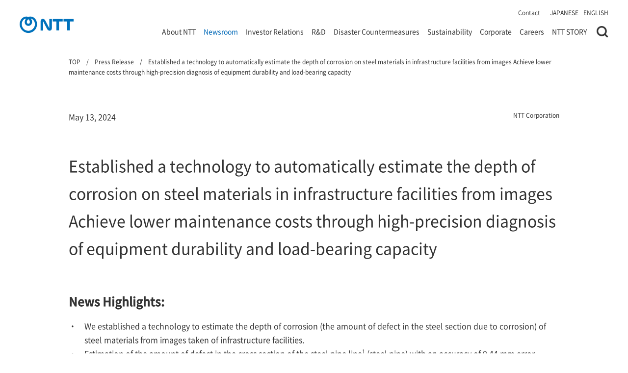

--- FILE ---
content_type: text/html; charset=UTF-8
request_url: https://group.ntt/en/newsrelease/2024/05/13/240513b.html
body_size: 15787
content:
<!DOCTYPE html>
<html lang="en">

<head prefix="og: https://ogp.me/ns# fb: http://ogp.me/ns/fb# article: https://ogp.me/ns/article#">

    <!-- meta settings -->
    <meta charset="utf-8">
    <meta http-equiv="x-ua-compatible" content="ie=edge">
    <meta name="format-detection" content="telephone=no">
    <script>
        if ((navigator.userAgent.indexOf('iPhone') > 0) || navigator.userAgent.indexOf('iPod') > 0 || navigator.userAgent.indexOf('Android') > 0)
        {
            //iPhone、iPod、Androidの設定
            document.write('<meta name="viewport" content="width=device-width">');
        }
    </script>

    <!-- Google Tag Manager -->
    <script>(function(w,d,s,l,i){w[l]=w[l]||[];w[l].push({'gtm.start':
    new Date().getTime(),event:'gtm.js'});var f=d.getElementsByTagName(s)[0],
    j=d.createElement(s),dl=l!='dataLayer'?'&l='+l:'';j.async=true;j.src=
    'https://www.googletagmanager.com/gtm.js?id='+i+dl;f.parentNode.insertBefore(j,f);
    })(window,document,'script','dataLayer','GTM-KDF593X');</script>
    <!-- End Google Tag Manager -->

    <!-- meta description -->
    <meta name="description" content="News Highlights:        We established a technology to estimate the depth of cor...">

	
    
    
    <!-- ogp -->
    <meta property="og:title" content="Established a technology to automatically estimate the depth of corrosion on steel materials in infrastructure facilities from images Achieve lower maintenance costs through high-precision diagnosis of equipment durability and load-bearing capacity | Press Release | NTT" />
    <meta property="og:type" content="article" />
    <meta property="og:description" content="News Highlights:        We established a technology to estimate the depth of cor..." />
    <meta property="og:url" content="https://group.ntt/en/newsrelease/2024/05/13/240513b.html">
    <meta property="og:site_name" content="NTT" />
    <meta property="og:locale" content="en_US" />
    <meta property="og:image" content="https://group.ntt/common/img/ogp.jpg?20250701" />
    <meta name="twitter:card" content="summary_large_image">
	

    

    <!-- canonical -->
    <link rel="canonical" href="https://group.ntt/en/newsrelease/2024/05/13/240513b.html">

    <!-- title -->
    <title>Established a technology to automatically estimate the depth of corrosion on steel materials in infrastructure facilities from images Achieve lower maintenance costs through high-precision diagnosis of equipment durability and load-bearing capacity | Press Release | NTT</title>

    <!-- favicon -->
    <link rel="icon" type="image/png" href="/favicon.png">

    <!-- styles -->
    <link rel="stylesheet" href="/common/css/reset.css">
    <link rel="stylesheet" href="/common/css/plugin.css">

    
    
        
        
        
    

    <link rel="stylesheet" href="/common/css/base.css?202508222158">
    <link rel="stylesheet" href="/common/css/module.css?202508222158">

    <!-- javascript style hooks -->
    <noscript>
        <link rel="stylesheet" href="/common/css/no_js.css">
    </noscript>

    
    
    
    
    
    <link rel="stylesheet" type="text/css" href="/common/nttnews/css/res/e/2c/import_common_e_RP.css" media="all">
    <link rel="stylesheet" type="text/css" href="/common/nttnews/css/res_kessan/categ_Settlement_e_RP_b.css" media="all">
    
    <link rel="stylesheet" type="text/css" href="/common/nttnews/css/res_kessan/slick.css" media="all">
    
    

    

    <link rel="stylesheet" media="print" href="/common/css/print.css">


    <script type="application/ld+json">
    {
        "@context":"https://schema.org",
        "@type":"NewsArticle",
        "mainEntityOfPage":{
            "@type":"WebPage",
            "@id":"https://group.ntt/en/newsrelease/2024/05/13/240513b.html"
        },
        "headline":"Established a technology to automatically estimate the depth of corrosion on steel materials in infrastructure facilities from images<br> Achieve lower maintenance costs through high-precision diagnosis of equipment durability and load-bearing capacity",
        "image":[],
        "datePublished":"2024-05-13T22:00:30+09:00",
        "dateModified":"2024-05-15T15:47:53+09:00",
        "author":{"@type":"Organization","name":"NTT, Inc."}
    }
    </script>


</head>
<body class="lang_en news_page" data-template="news_page">

    <!-- Google Tag Manager (noscript) -->
    <noscript><iframe src="https://www.googletagmanager.com/ns.html?id=GTM-KDF593X"
    height="0" width="0" style="display:none;visibility:hidden"></iframe></noscript>
    <!-- End Google Tag Manager (noscript) -->

<div class="wrapper">

    
    <div id="js-ie-finish" class="c-box-ie">
    <div class="c-box-ie__inner">
        <div id="js-ie-finish-close" class="c-box-ie__close"></div>
        <p class="c-box-ie__txt mgb-pc--15">Microsoft ends support for Internet Explorer on June 16, 2022.<br>We recommend using one of the browsers listed below.</p>
        <ul class="c-btn-lineup-1 fc-white fw-bold mgb-pc--15">
            <li class="">Microsoft Edge（Latest version）&nbsp;</li>
            <li class="">Mozilla Firefox（Latest version）&nbsp;</li>
            <li class="">Google Chrome（Latest version）&nbsp;</li>
            <li class="">Apple Safari（Latest version）&nbsp;</li>
        </ul>
        <p class="c-box-ie__txt">Please contact your browser provider for download and installation instructions.
</p>
    </div>
</div>


<header class="header">

    <div class="header-container">

        
        <p class="header-logo">
            <a href="/en/" class="header-logo__link" title="Move to the top page of the NTT official website">
                <img src="/common/img/logo_site_a.svg" alt="NTT Group's website">
            </a>
        </p>
        <!-- [/header-logo] -->
        

        <div class="header-nav-wrap">

            <nav class="header-nav">
                <ul class="header-nav__list">
                    <li class="header-nav__item">
                        <a href="/en/contact/" class="header-nav__link">Contact</a>
                    </li>
                </ul>
            </nav>
            <!-- [/header-nav] -->

            <div class="header-lang">
                <ul class="header-lang__list">
                    <li class="header-lang__item">
                        <a href="javascript:void(0);" class="header-lang__link" data-lang-btn="ja" >JAPANESE</a>
                    </li>
                    <li class="header-lang__item">
                        <a href="javascript:void(0);" class="header-lang__link" data-lang-btn="en" >ENGLISH</a>
                    </li>
                </ul>
            </div>
            <!-- [/header-lang] -->

        </div>
        <!-- [/header-nav-wrap] -->

        <!-- //////////////// SPメニュー(start) /////////////////] -->
        <div class="header-menu js-sp-menu">
            <div class="header-menu__slide">
                <div class="header-menu__inner">

                    <nav class="gnav">
    <div class="gnav__lv1">
        <ul class="gnav__lv1-list">
            <li class="gnav__lv1-item">
                <div class="gnav__lv1-txt js-lv2-open-trigger">
                    <a href="javascript:void(0);" class="gnav__lv1-txt-inner"> About NTT</a>
                </div>

                <div class="gnav__lv2 js-gnav-lv2" data-megamenu="group">
                    <div class="gnav__lv2-inner">

                        <div class="gnav__lv2-left">
                            <div class="gnav__lv2-head">
                                <a href="javascript:void(0);" class="gnav__lv2-back">Back to Menu Top</a>
                                <a href="/en/group/" class="gnav__lv2-ttl"> About NTT Top<span class="gnav__lv2-ttl-icon"></span></a>
                            </div>
                            <ul class="gnav__lv2-list">
                                <li class="gnav__lv2-item pc-hide">
                                    <div class="gnav__lv2-txt">
                                        <a href="/en/group/" class="gnav__lv2-txt-inner"> About NTT Top</a>
                                    </div>
                                </li>
                                <li class="gnav__lv2-item js-lv2-init-current" data-megamenu-lv2="group-2">
                                    <div class="gnav__lv2-txt">
                                        <a href="/en/group/gnavi/" class="gnav__lv2-txt-inner js-replace-href-pc">
                                            Group Companies
                                        </a>
                                    </div>
                                </li>
                                <li class="gnav__lv2-item" data-megamenu-lv2="group-14">
                                    <div class="gnav__lv2-txt">
                                        <a href="/en/business/" class="gnav__lv2-txt-inner js-replace-href-pc">Business</a>
                                    </div>
                                </li>
                                
                                <li class="gnav__lv2-item" data-megamenu-lv2="group-3">
                                    <div class="gnav__lv2-txt">
                                        <a href="/en/group/corevalues/" class="gnav__lv2-txt-inner">NTT Group's Core & Values</a>
                                    </div>
                                </li>
                                <li class="gnav__lv2-item" data-megamenu-lv2="group-6">
                                    <div class="gnav__lv2-txt">
                                        <a href="/en/group/history/" class="gnav__lv2-txt-inner">History</a>
                                    </div>
                                </li>
                                <li class="gnav__lv2-item" data-megamenu-lv2="group-5">
                                    <div class="gnav__lv2-txt">
                                        <a href="/en/group/at_a_glance.html" class="gnav__lv2-txt-inner">At a glance</a>
                                    </div>
                                </li>
                                
                                <li class="gnav__lv2-item" data-megamenu-lv2="group-8">
                                    <div class="gnav__lv2-txt">
                                        <a href="/en/group/projects/" class="gnav__lv2-txt-inner">Projects</a>
                                    </div>
                                </li>
                                <li class="gnav__lv2-item" data-megamenu-lv2="group-9">
                                    <div class="gnav__lv2-txt">
                                        <a href="/en/group/iown/" class="gnav__lv2-txt-inner">IOWN</a>
                                    </div>
                                </li>
                                <li class="gnav__lv2-item" data-megamenu-lv2="group-10">
                                    <div class="gnav__lv2-txt">
                                        <a href="/en/group/ai/" class="gnav__lv2-txt-inner">AI</a>
                                    </div>
                                </li>
                            </ul>
                        </div>
                        <div class="gnav__lv2-right">

                            <div class="gnav__lv3" data-megamenu-lv3="group-2">
                                <div class="gnav__lv3-inner">
                                    <a href="/en/group/gnavi/" class="gnav__lv3-ttl">Group Companies Top<span class="gnav__lv3-ttl-icon"></span></a>
                                    <ul class="gnav__lv3-list">
                                        
                                        
                                        <li class="gnav__lv3-item">
                                            <a href="/en/group/gnavi/syllabary_order.html" class="gnav__lv3-link">Alphabetical Index</a>
                                        </li>
                                        <li class="gnav__lv3-item">
                                            <a href="/en/group/gnavi/group.html" class="gnav__lv3-link">Affiliated Companies Index</a>
                                        </li>
                                    </ul>
                                </div>
                            </div>
                            <!-- [/gnav__lv3] -->

                            <div class="gnav__lv3" data-megamenu-lv3="group-14">
                                <div class="gnav__lv3-inner">
                                    <a href="/en/business/" class="gnav__lv3-ttl">Business Top<span class="gnav__lv3-ttl-icon"></span>
                                    </a>
                                    <ul class="gnav__lv3-list">
                                        <li class="gnav__lv3-item">
                                            <a href="/en/business/integrated_ict.html" class="gnav__lv3-link">
                                                Integrated ICT Business
                                            </a>
                                        </li>
                                        <li class="gnav__lv3-item">
                                            <a href="/en/business/regional_communications.html" class="gnav__lv3-link">
                                                Regional Communications Business
                                            </a>
                                        </li>
                                        <li class="gnav__lv3-item">
                                            <a href="/en/business/global_solutions.html" class="gnav__lv3-link">
                                                Global Solutions Business
                                            </a>
                                        </li>
                                        <li class="gnav__lv3-item">
                                            <a href="/en/business/others.html" class="gnav__lv3-link">
                                                Others (Real Estate, Energy and Others)
                                            </a>
                                        </li>
                                    </ul>
                                </div>
                            </div>
                            <!-- [/gnav__lv3] -->

                            


                            <button type="button" class="gnav__lv2-close-btn">close</button>
                        </div>
                    </div>


                    

                </div>

            </li>
            <li class="gnav__lv1-item">
                <div class="gnav__lv1-txt js-lv2-open-trigger">
                    <a href="javascript:void(0);" class="gnav__lv1-txt-inner">Newsroom</a>
                </div>

                <div class="gnav__lv2 js-gnav-lv2" data-megamenu="news">
                    <div class="gnav__lv2-inner">
                        <div class="gnav__lv2-left">
                            <div class="gnav__lv2-head">
                                <a href="javascript:void(0);" class="gnav__lv2-back">Back to Menu Top</a>
                                <a href="/en/news/" class="gnav__lv2-ttl">Newsroom Top<span class="gnav__lv2-ttl-icon"></span></a>
                            </div>
                            <ul class="gnav__lv2-list">
                                <li class="gnav__lv2-item pc-hide">
                                    <div class="gnav__lv2-txt">
                                        <a href="/en/news/" class="gnav__lv2-txt-inner">
                                            Newsroom Top
                                        </a>
                                    </div>
                                </li>
                                <li class="gnav__lv2-item" data-megamenu-lv2="news-1">
                                    <div class="gnav__lv2-txt">
                                        <a href="/en/newsrelease/" class="gnav__lv2-txt-inner">Press Release</a>
                                    </div>
                                </li>
                                <li class="gnav__lv2-item" data-megamenu-lv2="news-1">
                                    <div class="gnav__lv2-txt">
                                        <a href="/en/topics/" class="gnav__lv2-txt-inner">Topics</a>
                                    </div>
                                </li>
                                <li class="gnav__lv2-item" data-megamenu-lv2="news-2">
                                    <div class="gnav__lv2-txt">
                                        <a href="/en/news/notice/" class="gnav__lv2-txt-inner">Notice</a>
                                    </div>
                                </li>
                            </ul>
                        </div>
                        <div class="gnav__lv2-right">

                            <button type="button" class="gnav__lv2-close-btn">close</button>
                        </div>
                    </div>

                    

                </div>

            </li>
            <li class="gnav__lv1-item">
                <div class="gnav__lv1-txt js-lv2-open-trigger">
                    <a href="javascript:void(0);" class="gnav__lv1-txt-inner">Investor Relations</a>
                </div>

                <div class="gnav__lv2 js-gnav-lv2" data-megamenu="ir">
                    <div class="gnav__lv2-inner">
                        <div class="gnav__lv2-left">
                            <div class="gnav__lv2-head">
                                <a href="javascript:void(0);" class="gnav__lv2-back">Back to Menu Top</a>
                                <a href="/en/ir/" class="gnav__lv2-ttl">Investor Relations Top<span class="gnav__lv2-ttl-icon"></span></a>
                            </div>
                            <ul class="gnav__lv2-list">
                                <li class="gnav__lv2-item pc-hide">
                                    <div class="gnav__lv2-txt">
                                        <a href="/en/ir/" class="gnav__lv2-txt-inner">
                                            Investor Relations Top
                                        </a>
                                    </div>
                                </li>
                                <li class="gnav__lv2-item js-lv2-init-current" data-megamenu-lv2="ir-1">
                                    <div class="gnav__lv2-txt">
                                        <a href="/en/ir/mgt/" class="gnav__lv2-txt-inner js-replace-href-pc">Management Policy</a>
                                    </div>
                                </li>
                                <li class="gnav__lv2-item" data-megamenu-lv2="ir-2">
                                    <div class="gnav__lv2-txt">
                                        <a href="/en/ir/fin/" class="gnav__lv2-txt-inner js-replace-href-pc">Financial Data</a>
                                    </div>
                                </li>
                                <li class="gnav__lv2-item" data-megamenu-lv2="ir-3">
                                    <div class="gnav__lv2-txt">
                                        <a href="/en/ir/shares/" class="gnav__lv2-txt-inner js-replace-href-pc">Stock Information</a>
                                    </div>
                                </li>
                                <li class="gnav__lv2-item" data-megamenu-lv2="ir-4">
                                    <div class="gnav__lv2-txt">
                                        <a href="/en/ir/library/" class="gnav__lv2-txt-inner js-replace-href-pc">IR Library</a>
                                    </div>
                                </li>
                                
                                <li class="gnav__lv2-item" data-megamenu-lv2="ir-6">
                                    <div class="gnav__lv2-txt">
                                        <a href="/en/ir/news/" class="gnav__lv2-txt-inner">IR News</a>
                                    </div>
                                </li>
                                <li class="gnav__lv2-item" data-megamenu-lv2="ir-7">
                                    <div class="gnav__lv2-txt">
                                        <a href="/en/ir/shares/calendar/" class="gnav__lv2-txt-inner">IR Calendar</a>
                                    </div>
                                </li>
                                <li class="gnav__lv2-item" data-megamenu-lv2="ir-8">
                                    <div class="gnav__lv2-txt">
                                        <a href="/en/ir/faq/" class="gnav__lv2-txt-inner">FAQ</a>
                                    </div>
                                </li>
                                <li class="gnav__lv2-item" data-megamenu-lv2="ir-9">
                                    <div class="gnav__lv2-txt">
                                        <a href="/en/ir/contact/" class="gnav__lv2-txt-inner">Contact IR</a>
                                    </div>
                                </li>
                            </ul>
                        </div>
                        <div class="gnav__lv2-right">

                            <div class="gnav__lv3" data-megamenu-lv3="ir-1">
                                <div class="gnav__lv3-inner">
                                    <a href="/en/ir/mgt/" class="gnav__lv3-ttl">Management Policy Top<span class="gnav__lv3-ttl-icon"></span></a>
                                    <ul class="gnav__lv3-list">
                                        <li class="gnav__lv3-item">
                                            <a href="/en/ir/message.html" class="gnav__lv3-link">Message from the CEO</a>
                                        </li>
                                        <li class="gnav__lv3-item">
                                            <a href="/en/ir/mgt/managementstrategy/" class="gnav__lv3-link">Medium-Term Management Strategy</a>
                                        </li>
                                        <li class="gnav__lv3-item">
                                            <a href="/en/ir/mgt/management/" class="gnav__lv3-link">Profiles</a>
                                        </li>
                                        <li class="gnav__lv3-item">
                                            <a href="/en/ir/mgt/others.html" class="gnav__lv3-link">Business Operation Plans</a>
                                        </li>
                                        <li class="gnav__lv3-item">
                                            <a href="/en/ir/mgt/governance/" class="gnav__lv3-link">Corporate Governance</a>
                                        </li>
                                        
                                    </ul>
                                </div>
                            </div>
                            <!-- [/gnav__lv3] -->

                            <div class="gnav__lv3" data-megamenu-lv3="ir-2">
                                <div class="gnav__lv3-inner">
                                    <a href="/en/ir/fin/" class="gnav__lv3-ttl">Financial Data Top<span class="gnav__lv3-ttl-icon"></span></a>
                                    <ul class="gnav__lv3-list">
                                        <li class="gnav__lv3-item">
                                            <a href="/en/ir/fin/highlight.html" class="gnav__lv3-link">Financial Highlights</a>
                                        </li>
                                        <li class="gnav__lv3-item">
                                            <a href="/en/ir/fin/forecast.html" class="gnav__lv3-link">Forecast Summary</a>
                                        </li>
                                        <li class="gnav__lv3-item">
                                            <a href="/en/ir/fin/segment.html" class="gnav__lv3-link">Information by Segment</a>
                                        </li>
                                        <li class="gnav__lv3-item">
                                            <a href="/en/ir/fin/subscriber.html" class="gnav__lv3-link">Number of Subscribers</a>
                                        </li>
                                    </ul>
                                </div>
                            </div>
                            <!-- [/gnav__lv3] -->

                            <div class="gnav__lv3" data-megamenu-lv3="ir-3">
                                <div class="gnav__lv3-inner">
                                    <a href="/en/ir/shares/" class="gnav__lv3-ttl">Stock Information Top<span class="gnav__lv3-ttl-icon"></span></a>
                                    <ul class="gnav__lv3-list">
                                        <li class="gnav__lv3-item">
                                            <a href="/en/ir/shares/digest.html" class="gnav__lv3-link">About NTT Stock</a>
                                        </li>
                                        <li class="gnav__lv3-item">
                                            <a href="/en/ir/shares/dividend.html" class="gnav__lv3-link">Shareholder Return</a>
                                        </li>
                                        <li class="gnav__lv3-item">
                                            <a href="/en/ir/shares/calendar/" class="gnav__lv3-link">IR Calendar</a>
                                        </li>
                                        <li class="gnav__lv3-item">
                                            <a href="/en/ir/shares/shareholders_meeting/" class="gnav__lv3-link">Shareholders' Meetings</a>
                                        </li>
                                        <li class="gnav__lv3-item">
                                            <a href="/en/ir/shares/history.html" class="gnav__lv3-link">History</a>
                                        </li>
                                        <li class="gnav__lv3-item">
                                            <a href="/en/ir/shares/gov.html" class="gnav__lv3-link">Offering of Government-owned Shares</a>
                                        </li>
                                        <li class="gnav__lv3-item">
                                            <a href="/en/ir/shares/stock_search/" class="gnav__lv3-link">Stock Price Information</a>
                                        </li>
                                        
                                        
                                        <li class="gnav__lv3-item">
                                            <a href="/en/ir/shares/adr_info.html" class="gnav__lv3-link">ADR Information</a>
                                        </li>
                                        <li class="gnav__lv3-item">
                                            <a href="/en/ir/shares/analyst.html" class="gnav__lv3-link">Analyst Coverage</a>
                                        </li>
                                        <li class="gnav__lv3-item">
                                            <a href="/en/ir/shares/regulations.html" class="gnav__lv3-link">Regulations</a>
                                        </li>
                                        <li class="gnav__lv3-item">
                                            <a href="/en/ir/shares/disclosure_policy/" class="gnav__lv3-link">Disclosure Policy</a>
                                        </li>
                                        <li class="gnav__lv3-item">
                                            <a href="/en/ir/shares/info.html" class="gnav__lv3-link">Bonds &amp; Ratings Information</a>
                                        </li>
                                    </ul>
                                </div>
                            </div>
                            <!-- [/gnav__lv3] -->

                            <div class="gnav__lv3" data-megamenu-lv3="ir-4">
                                <div class="gnav__lv3-inner">
                                    <a href="/en/ir/library/" class="gnav__lv3-ttl">IR Library Top<span class="gnav__lv3-ttl-icon"></span></a>
                                    <ul class="gnav__lv3-list">
                                        <li class="gnav__lv3-item">
                                            <a href="/en/ir/library/latest/" class="gnav__lv3-link">Latest IR Information</a>
                                        </li>
                                        <li class="gnav__lv3-item">
                                            <a href="/en/ir/library/presentation/" class="gnav__lv3-link">IR Events · Presentations</a>
                                        </li>
                                        <li class="gnav__lv3-item">
                                            <a href="/en/ir/library/material/" class="gnav__lv3-link">IR Presentations</a>
                                        </li>
                                        <li class="gnav__lv3-item">
                                            <a href="/en/ir/library/results/" class="gnav__lv3-link">Financial Results</a>
                                        </li>
                                        <li class="gnav__lv3-item">
                                            <a href="/en/ir/library/yuho/" class="gnav__lv3-link">Securities Report</a>
                                        </li>
                                        <li class="gnav__lv3-item">
                                            <a href="/en/ir/library/timely_disclosure/" class="gnav__lv3-link">Timely Disclosure</a>
                                        </li>
                                        
                                        <li class="gnav__lv3-item">
                                            <a href="/en/ir/library/annual/" class="gnav__lv3-link">Integrated Report/Annual Report</a>
                                        </li>
                                        
                                        
                                    </ul>
                                </div>
                            </div>
                            <!-- [/gnav__lv3] -->
                            

                            <button type="button" class="gnav__lv2-close-btn">close</button>
                        </div>
                    </div>

                    

                </div>

            </li>
            <li class="gnav__lv1-item">
                <div class="gnav__lv1-txt js-lv2-open-trigger">
                    <a href="javascript:void(0);" class="gnav__lv1-txt-inner">R&amp;D</a>
                </div>

                <div class="gnav__lv2 js-gnav-lv2" data-megamenu="rd">
                    <div class="gnav__lv2-inner">
                        <div class="gnav__lv2-left">
                            <div class="gnav__lv2-head">
                                <a href="javascript:void(0);" class="gnav__lv2-back">Back to Menu Top</a>
                                <a href="/en/rd/" class="gnav__lv2-ttl">R&amp;D Top<span class="gnav__lv2-ttl-icon"></span></a>
                            </div>
                            <ul class="gnav__lv2-list">
                                <li class="gnav__lv2-item pc-hide">
                                    <div class="gnav__lv2-txt">
                                        <a href="/en/rd/" class="gnav__lv2-txt-inner">
                                            R&amp;D Top
                                        </a>
                                    </div>
                                </li>
                                <li class="gnav__lv2-item" data-megamenu-lv2="rd-1">
                                    <div class="gnav__lv2-txt">
                                        <a href="https://www.rd.ntt/e/news/" class="gnav__lv2-txt-inner" target="_blank">News</a>
                                    </div>
                                </li>
                                <li class="gnav__lv2-item" data-megamenu-lv2="rd-2">
                                    <div class="gnav__lv2-txt">
                                        <a href="https://www.rd.ntt/e/special/kawazoe01.html" target="_blank" class="gnav__lv2-txt-inner">Interview</a>
                                    </div>
                                </li>
                                <li class="gnav__lv2-item" data-megamenu-lv2="rd-3">
                                    <div class="gnav__lv2-txt">
                                        <a href="https://www.rd.ntt/e/about/" target="_blank" class="gnav__lv2-txt-inner">About NTT R&amp;D</a>
                                    </div>
                                </li>
                                <li class="gnav__lv2-item" data-megamenu-lv2="rd-4">
                                    <div class="gnav__lv2-txt">
                                        <a href="https://www.rd.ntt/e/organization/" target="_blank" class="gnav__lv2-txt-inner">Organizational Structure of NTT R&amp;D</a>
                                    </div>
                                </li>
                                <li class="gnav__lv2-item" data-megamenu-lv2="rd-6">
                                    <div class="gnav__lv2-txt">
                                        <a href="https://www.rd.ntt/e/organization/access/" target="_blank" class="gnav__lv2-txt-inner">Location</a>
                                    </div>
                                </li>
                                <li class="gnav__lv2-item" data-megamenu-lv2="rd-7">
                                    <div class="gnav__lv2-txt">
                                        <a href="https://tools.group.ntt/en/rd/contact/index.php?param01=R&param02=200" target="_blank" class="gnav__lv2-txt-inner">Contact R&amp;D</a>
                                    </div>
                                </li>

                            </ul>
                        </div>
                        <div class="gnav__lv2-right">

                            <button type="button" class="gnav__lv2-close-btn">close</button>
                        </div>
                    </div>

                    

                </div>

            </li>
            <li class="gnav__lv1-item">
                <div class="gnav__lv1-txt js-lv2-open-trigger">
                    <a href="javascript:void(0);" class="gnav__lv1-txt-inner">Disaster Countermeasures</a>
                </div>

                <div class="gnav__lv2 js-gnav-lv2" data-megamenu="folder2">
                    <div class="gnav__lv2-inner">
                        <div class="gnav__lv2-left">
                            <div class="gnav__lv2-head">
                                <a href="javascript:void(0);" class="gnav__lv2-back">Back to Menu Top</a>
                                <a href="/en/disaster/" class="gnav__lv2-ttl">Disaster Countermeasures Top<span class="gnav__lv2-ttl-icon"></span></a>
                            </div>
                            <ul class="gnav__lv2-list">
                                <li class="gnav__lv2-item pc-hide">
                                    <div class="gnav__lv2-txt">
                                        <a href="/en/disaster/" class="gnav__lv2-txt-inner">
                                            Disaster Countermeasures Top
                                        </a>
                                    </div>
                                </li>
                                <li class="gnav__lv2-item js-lv2-init-current" data-megamenu-lv2="disaster-2">
                                    <div class="gnav__lv2-txt">
                                        <a href="/en/disaster/service/" class="gnav__lv2-txt-inner js-replace-href-pc">Disaster Message Services </a>
                                    </div>
                                </li>
                                
                                <li class="gnav__lv2-item" data-megamenu-lv2="disaster-4">
                                    <div class="gnav__lv2-txt">
                                        <a href="/en/disaster/3principles/" class="gnav__lv2-txt-inner js-replace-href-pc">NTT Group Disaster Countermeasures</a>
                                    </div>
                                </li>
                                <li class="gnav__lv2-item" data-megamenu-lv2="disaster-5">
                                    <div class="gnav__lv2-txt">
                                        <a href="/en/disaster/report/" class="gnav__lv2-txt-inner js-replace-href-pc">Report</a>
                                    </div>
                                </li>
                                <li class="gnav__lv2-item" data-megamenu-lv2="disaster-6">
                                    <div class="gnav__lv2-txt">
                                        <a href="/en/disaster/plan/" class="gnav__lv2-txt-inner">Operation Plan</a>
                                    </div>
                                </li>

                                <li class="gnav__lv2-item" data-megamenu-lv2="disaster-8">
                                    <div class="gnav__lv2-txt">
                                        <a href="/en/disaster/request/" class="gnav__lv2-txt-inner">Request from NTT</a>
                                    </div>
                                </li>
                            </ul>
                        </div>
                        <div class="gnav__lv2-right">

                            <div class="gnav__lv3" data-megamenu-lv3="disaster-2">
                                <div class="gnav__lv3-inner">
                                    <a href="/en/disaster/service/" class="gnav__lv3-ttl">Disaster Message Services Top<span class="gnav__lv3-ttl-icon"></span></a>
                                    <ul class="gnav__lv3-list">
                                        <li class="gnav__lv3-item">
                                            <a href="/en/disaster/service/171.html" class="gnav__lv3-link">171 Disaster Emergency Message Dial</a>
                                        </li>
                                        <li class="gnav__lv3-item">
                                            <a href="/en/disaster/service/docomo.html" class="gnav__lv3-link">Checking Safety Status during Disasters</a>
                                        </li>
                                        <li class="gnav__lv3-item">
                                            <a href="/en/disaster/service/web171.html" class="gnav__lv3-link">Web171 Disaster Message Board</a>
                                        </li>
                                    </ul>
                                </div>
                            </div>
                            <!-- [/gnav__lv3] -->

                            

                            <div class="gnav__lv3" data-megamenu-lv3="disaster-4">
                                <div class="gnav__lv3-inner">
                                    <a href="/en/disaster/3principles/" class="gnav__lv3-ttl">NTT Group Disaster Countermeasures Top<span class="gnav__lv3-ttl-icon"></span></a>
                                    <ul class="gnav__lv3-list">
                                        <li class="gnav__lv3-item">
                                            <a href="/en/disaster/3principles/tsushin.html" class="gnav__lv3-link">Securing Critical Communications</a>
                                        </li>
                                        <li class="gnav__lv3-item">
                                            <a href="/en/disaster/3principles/restoration.html" class="gnav__lv3-link">Prompt Restoration of Communications Services</a>
                                        </li>
                                        <li class="gnav__lv3-item">
                                            <a href="/en/disaster/3principles/nw.html" class="gnav__lv3-link">Improving Network Reliability</a>
                                        </li>
                                    </ul>
                                </div>
                            </div>
                            <!-- [/gnav__lv3] -->

                            <div class="gnav__lv3" data-megamenu-lv3="disaster-5">
                                <div class="gnav__lv3-inner">
                                    <a href="/en/disaster/report/" class="gnav__lv3-ttl">Report Top<span class="gnav__lv3-ttl-icon"></span></a>
                                    <ul class="gnav__lv3-list">
                                        <li class="gnav__lv3-item">
                                            <a href="/en/disaster/report/activity.html" class="gnav__lv3-link">Field Report</a>
                                        </li>
                                        <li class="gnav__lv3-item">
                                            <a href="/en/disaster/report/bousai.html" class="gnav__lv3-link">Disaster Drills</a>
                                        </li>
                                    </ul>
                                </div>
                            </div>
                            <!-- [/gnav__lv3] -->

                            <button type="button" class="gnav__lv2-close-btn">close</button>
                        </div>
                    </div>

                    

                </div>

            </li>
            <li class="gnav__lv1-item">
                <div class="gnav__lv1-txt js-lv2-open-trigger">
                    <a href="javascript:void(0);" class="gnav__lv1-txt-inner">Sustainability</a>
                </div>

                <div class="gnav__lv2 js-gnav-lv2" data-megamenu="csr">
                    <div class="gnav__lv2-inner">
                        <div class="gnav__lv2-left">
                            <div class="gnav__lv2-head">
                                <a href="javascript:void(0);" class="gnav__lv2-back">Back to Menu Top</a>
                                <a href="/en/sustainability/" class="gnav__lv2-ttl">Sustainability Top<span class="gnav__lv2-ttl-icon"></span></a>
                            </div>
                            <ul class="gnav__lv2-list">
                                <li class="gnav__lv2-item pc-hide">
                                    <div class="gnav__lv2-txt">
                                        <a href="/en/sustainability/" class="gnav__lv2-txt-inner">
                                            Sustainability Top
                                        </a>
                                    </div>
                                </li>
                                <li class="gnav__lv2-item" data-megamenu-lv2="csr-2">
                                    <div class="gnav__lv2-txt">
                                        <a href="/en/sustainability/message/" class="gnav__lv2-txt-inner">Message from Management</a>
                                    </div>
                                </li>
                                <li class="gnav__lv2-item js-lv2-init-current" data-megamenu-lv2="csr-3">
                                    <div class="gnav__lv2-txt">
                                        <a href="/en/sustainability/management/" class="gnav__lv2-txt-inner js-replace-href-pc">Sustainability Management</a>
                                    </div>
                                </li>
                                <li class="gnav__lv2-item" data-megamenu-lv2="csr-4">
                                    <div class="gnav__lv2-txt">
                                        <a href="/en/sustainability/materiality/" class="gnav__lv2-txt-inner">Materiality</a>
                                    </div>
                                </li>
                                <li class="gnav__lv2-item" data-megamenu-lv2="csr-16">
                                    <div class="gnav__lv2-txt">
                                        <a href="/en/sustainability/sustainability-action/" class="gnav__lv2-txt-inner js-replace-href-pc">NTT's Sustainability Efforts</a>
                                    </div>
                                </li>
                                <li class="gnav__lv2-item" data-megamenu-lv2="csr-5">
                                    <div class="gnav__lv2-txt">
                                        <a href="/en/sustainability/environment/" class="gnav__lv2-txt-inner js-replace-href-pc">Environment</a>
                                    </div>
                                </li>
                                <li class="gnav__lv2-item" data-megamenu-lv2="csr-6">
                                    <div class="gnav__lv2-txt">
                                        <a href="/en/sustainability/social/" class="gnav__lv2-txt-inner js-replace-href-pc">Society</a>
                                    </div>
                                </li>
                                <li class="gnav__lv2-item" data-megamenu-lv2="csr-7">
                                    <div class="gnav__lv2-txt">
                                        <a href="/en/sustainability/governance/" class="gnav__lv2-txt-inner js-replace-href-pc">Governance</a>
                                    </div>
                                </li>
                                <li class="gnav__lv2-item" data-megamenu-lv2="csr-8">
                                    <div class="gnav__lv2-txt">
                                        <a href="/en/sustainability/data/" class="gnav__lv2-txt-inner js-replace-href-pc">ESG Data Library</a>
                                    </div>
                                </li>
                                <li class="gnav__lv2-item" data-megamenu-lv2="csr-9">
                                    <div class="gnav__lv2-txt">
                                        <a href="/en/sustainability/evaluation/" class="gnav__lv2-txt-inner">External Evaluations and Initiatives</a>
                                    </div>
                                </li>

                                    <li class="gnav__lv2-item" data-megamenu-lv2="csr-11">
                                    <div class="gnav__lv2-txt">
                                        <a href="/en/diversity/" class="gnav__lv2-txt-inner">D&I at NTT</a>
                                    </div>
                                </li>
                                <li class="gnav__lv2-item" data-megamenu-lv2="csr-12">
                                    <div class="gnav__lv2-txt">
                                        <a href="/en/procurement/" class="gnav__lv2-txt-inner">Procurement at NTT</a>
                                    </div>
                                </li>

                                    <li class="gnav__lv2-item" data-megamenu-lv2="csr-14">
                                    <div class="gnav__lv2-txt">
                                        <a href="https://tools.group.ntt/en/sustainability/contact/" class="gnav__lv2-txt-inner" target="_blank">Comment/inquiry</a>
                                    </div>
                                </li>
                                <li class="gnav__lv2-item" data-megamenu-lv2="csr-15">
                                    <div class="gnav__lv2-txt">
                                        <a href="/en/sustainability/customer-harassment/" class="gnav__lv2-txt-inner">NTT Group Basic Policy on Harassment by Customers</a>
                                    </div>
                                </li>
                            </ul>
                        </div>
                        <div class="gnav__lv2-right">

                            <div class="gnav__lv3" data-megamenu-lv3="csr-3">
                                <div class="gnav__lv3-inner">
                                    <a href="/en/sustainability/management/" class="gnav__lv3-ttl">Sustainability Management Top<span class="gnav__lv3-ttl-icon"></span></a>
                                    <ul class="gnav__lv3-list">
                                        <li class="gnav__lv3-item">
                                            <a href="/en/sustainability/management/charter/" class="gnav__lv3-link">NTT Group's Global Sustainability Charter</a>
                                        </li>
                                        <li class="gnav__lv3-item">
                                            <a href="/en/sustainability/management/system/" class="gnav__lv3-link">Organization for Implementation</a>
                                        </li>
                                        <li class="gnav__lv3-item">
                                            <a href="/en/sustainability/management/stakeholder/" class="gnav__lv3-link">Stakeholder Engagement</a>
                                        </li>
                                    </ul>
                                </div>
                            </div>
                            <!-- [/gnav__lv3] -->

                            <div class="gnav__lv3" data-megamenu-lv3="csr-5">
                                <div class="gnav__lv3-inner">
                                    <a href="/en/sustainability/environment/" class="gnav__lv3-ttl">Environment Top<span class="gnav__lv3-ttl-icon"></span></a>
                                    <ul class="gnav__lv3-list">
                                        <li class="gnav__lv3-item">
                                            <a href="/en/sustainability/environment/tcfd/" class="gnav__lv3-link">Approach to Integrating TCFD and TNFD</a>
                                        </li>
                                        <li class="gnav__lv3-item">
                                            <a href="/en/sustainability/environment/management/" class="gnav__lv3-link">Environmental Management</a>
                                        </li>
                                        <li class="gnav__lv3-item">
                                            <a href="/en/sustainability/environment/decarbonization/" class="gnav__lv3-link">Decarbonization</a>
                                        </li>
                                        <li class="gnav__lv3-item">
                                            <a href="/en/sustainability/environment/resource-circulation/" class="gnav__lv3-link">Recycling and Reducing Environmental Impact</a>
                                        </li>
                                        <li class="gnav__lv3-item">
                                            <a href="/en/sustainability/environment/biodiversity/" class="gnav__lv3-link">Biodiversity</a>
                                        </li>
                                    </ul>
                                </div>
                            </div>
                            <!-- [/gnav__lv3] -->

                            <div class="gnav__lv3" data-megamenu-lv3="csr-6">
                                <div class="gnav__lv3-inner">
                                    <a href="/en/sustainability/social/" class="gnav__lv3-ttl">Society Top<span class="gnav__lv3-ttl-icon"></span></a>
                                    <ul class="gnav__lv3-list">
                                        <li class="gnav__lv3-item">
                                            <a href="/en/sustainability/social/human-resources-strategy/" class="gnav__lv3-link">Human Resources Strategy</a>
                                        </li>
                                        <li class="gnav__lv3-item">
                                            <a href="/en/sustainability/social/career-development/" class="gnav__lv3-link">Autonomous Career Formation</a>
                                        </li>
                                        <li class="gnav__lv3-item">
                                            <a href="/en/sustainability/social/workstyle/" class="gnav__lv3-link">Diverse Work Styles</a>
                                        </li>
                                        <li class="gnav__lv3-item">
                                            <a href="/en/sustainability/social/diversity/" class="gnav__lv3-link">Diversity & Inclusion</a>
                                        </li>
                                        <li class="gnav__lv3-item">
                                            <a href="/en/sustainability/social/safety/" class="gnav__lv3-link">Occupational Safety and Health Management</a>
                                        </li>
                                        <li class="gnav__lv3-item">
                                            <a href="/en/sustainability/social/human-rights/" class="gnav__lv3-link">Respect for human rights</a>
                                        </li>
                                        <li class="gnav__lv3-item">
                                            <a href="/en/sustainability/social/supply-chain/" class="gnav__lv3-link">Supply Chain Management</a>
                                        </li>
                                        <li class="gnav__lv3-item">
                                            <a href="/en/sustainability/social/technology/" class="gnav__lv3-link">Providing Technology and Services</a>
                                        </li>
                                        <li class="gnav__lv3-item">
                                            <a href="/en/sustainability/social/security/" class="gnav__lv3-link">Strengthening Information Security and Protection of Personal Information</a>
                                        </li>
                                    </ul>
                                </div>
                            </div>
                            <!-- [/gnav__lv3] -->

                            <div class="gnav__lv3" data-megamenu-lv3="csr-7">
                                <div class="gnav__lv3-inner">
                                    <a href="/en/sustainability/governance/" class="gnav__lv3-ttl">Governance Top<span class="gnav__lv3-ttl-icon"></span></a>
                                    <ul class="gnav__lv3-list">
                                        <li class="gnav__lv3-item">
                                            <a href="/en/sustainability/governance/corporate-governance/" class="gnav__lv3-link">Corporate Governance</a>
                                        </li>
                                        <li class="gnav__lv3-item">
                                            <a href="/en/sustainability/governance/corporate-ethics/" class="gnav__lv3-link">Corporate Ethics and Compliance</a>
                                        </li>
                                        <li class="gnav__lv3-item">
                                            <a href="/en/sustainability/governance/risk-management/" class="gnav__lv3-link">Risk Management</a>
                                        </li>
                                        <li class="gnav__lv3-item">
                                            <a href="/en/sustainability/governance/tax-policy/" class="gnav__lv3-link">Tax Policy</a>
                                        </li>
                                        <li class="gnav__lv3-item">
                                            <a href="/en/sustainability/governance/intellectual-property/" class="gnav__lv3-link">Intellectual Property</a>
                                        </li>
                                        <li class="gnav__lv3-item">
                                            <a href="/en/group/ai/governance.html" class="gnav__lv3-link">AI Governance</a>
                                        </li>
                                    </ul>
                                </div>
                            </div>
                            <!-- [/gnav__lv3] -->

                            <div class="gnav__lv3" data-megamenu-lv3="csr-8">
                                <div class="gnav__lv3-inner">
                                    <a href="/en/sustainability/data/" class="gnav__lv3-ttl">ESG Data Library Top<span class="gnav__lv3-ttl-icon"></span></a>
                                    <ul class="gnav__lv3-list">
                                        <li class="gnav__lv3-item">
                                            <a href="/en/ir/library/annual/" class="gnav__lv3-link">Integrated Report</a>
                                        </li>
                                        <li class="gnav__lv3-item">
                                            <a href="/en/sustainability/data/financial_nofinancial/" class="gnav__lv3-link">Financial and Non-Financial Data</a>
                                        </li>
                                        <li class="gnav__lv3-item">
                                            <a href="/en/sustainability/data/guideline/" class="gnav__lv3-link">Comparative Guidelines Table</a>
                                        </li>
                                        <li class="gnav__lv3-item">
                                            <a href="/en/sustainability/data/assurance/" class="gnav__lv3-link">Independent Assurance Statement</a>
                                        </li>
                                        <li class="gnav__lv3-item">
                                            <a href="/en/sustainability/data/editorial-policy/" class="gnav__lv3-link">ESG Disclosure Policy</a>
                                        </li>
                                        <li class="gnav__lv3-item">
                                            <a href="/en/sustainability/data/report/" class="gnav__lv3-link">Past NTT Group Sustainability Reports</a>
                                        </li>
                                    </ul>
                                </div>
                            </div>
                            <!-- [/gnav__lv3] -->

                            <div class="gnav__lv3" data-megamenu-lv3="csr-16">
                                <div class="gnav__lv3-inner">
                                    <a href="/en/sustainability/sustainability-action/" class="gnav__lv3-ttl">NTT's Sustainability Efforts Top<span class="gnav__lv3-ttl-icon"></span></a>
                                    <ul class="gnav__lv3-list">
                                        <li class="gnav__lv3-item">
                                            <a href="/en/sustainability/sustainability-action/story/" class="gnav__lv3-link">Sustainability Stories</a>
                                        </li>
                                        <li class="gnav__lv3-item">
                                            <a href="/en/sustainability/sustainability-action/#highlighted-actions" class="gnav__lv3-link">Highlighted Actions</a>
                                        </li>
                                        <li class="gnav__lv3-item">
                                            <a href="/en/sustainability/sustainability-action/conference/" class="gnav__lv3-link">Sustainability Conference Archive</a>
                                        </li>
                                    </ul>
                                </div>
                            </div>
                            <!-- [/gnav__lv3] -->

                            <button type="button" class="gnav__lv2-close-btn">close</button>
                        </div>
                    </div>

                    

                </div>

            </li>
            <li class="gnav__lv1-item">
                <div class="gnav__lv1-txt js-lv2-open-trigger">
                    <a href="javascript:void(0);" class="gnav__lv1-txt-inner">Corporate</a>
                </div>

                <div class="gnav__lv2 js-gnav-lv2" data-megamenu="corporate">
                    <div class="gnav__lv2-inner">
                        <div class="gnav__lv2-left">
                            <div class="gnav__lv2-head">
                                <a href="javascript:void(0);" class="gnav__lv2-back">Back to Menu Top</a>
                                <a href="/en/corporate/" class="gnav__lv2-ttl">Corporate Top<span class="gnav__lv2-ttl-icon"></span></a>
                            </div>
                            <ul class="gnav__lv2-list">
                                <li class="gnav__lv2-item pc-hide">
                                    <div class="gnav__lv2-txt">
                                        <a href="/en/corporate/" class="gnav__lv2-txt-inner">
                                            Corporate Top
                                        </a>
                                    </div>
                                </li>
                                <li class="gnav__lv2-item" data-megamenu-lv2="corporate-2">
                                    <div class="gnav__lv2-txt">
                                        <a href="/en/corporate/message/" class="gnav__lv2-txt-inner">CEO Message</a>
                                    </div>
                                </li>
                                <li class="gnav__lv2-item" data-megamenu-lv2="corporate-3">
                                    <div class="gnav__lv2-txt">
                                        <a href="/en/corporate/press_conference/" class="gnav__lv2-txt-inner">CEO Press Conference</a>
                                    </div>
                                </li>
                                <li class="gnav__lv2-item" data-megamenu-lv2="corporate-5">
                                    <div class="gnav__lv2-txt">
                                        <a href="/en/corporate/overview/" class="gnav__lv2-txt-inner">Corporate Data</a>
                                    </div>
                                </li>
                                <li class="gnav__lv2-item" data-megamenu-lv2="corporate-7">
                                    <div class="gnav__lv2-txt">
                                        <a href="/en/corporate/organization/" class="gnav__lv2-txt-inner">Organization Chart</a>
                                    </div>
                                </li>
                                <li class="gnav__lv2-item" data-megamenu-lv2="corporate-9">
                                    <div class="gnav__lv2-txt">
                                        <a href="/en/ir/mgt/management/" class="gnav__lv2-txt-inner">Profiles</a>
                                    </div>
                                </li>
                                <li class="gnav__lv2-item" data-megamenu-lv2="corporate-10">
                                    <div class="gnav__lv2-txt">
                                        <a href="/en/corporate/access/" class="gnav__lv2-txt-inner">Access</a>
                                    </div>
                                </li>
                                <li class="gnav__lv2-item" data-megamenu-lv2="corporate-11">
                                    <div class="gnav__lv2-txt">
                                        <a href="/en/corporate/internalcontrol.html" class="gnav__lv2-txt-inner">Basic Policy on the Design of Internal Control Systems</a>
                                    </div>
                                </li>
                                

                            </ul>
                        </div>
                        <div class="gnav__lv2-right">

                            <button type="button" class="gnav__lv2-close-btn">close</button>
                        </div>
                    </div>

                    

                </div>

            </li>
            <li class="gnav__lv1-item">
                <div class="gnav__lv1-txt js-lv2-open-trigger">
                    <a href="javascript:void(0);" class="gnav__lv1-txt-inner">Careers</a>
                </div>

                <div class="gnav__lv2 js-gnav-lv2" data-megamenu="careers">
                    <div class="gnav__lv2-inner">
                        <div class="gnav__lv2-left">
                            <div class="gnav__lv2-head">
                                <a href="javascript:void(0);" class="gnav__lv2-back">Back to Menu Top</a>
                                <a href="/en/careers/" class="gnav__lv2-ttl">Careers Information Top<span class="gnav__lv2-ttl-icon"></span></a>
                            </div>
                            <ul class="gnav__lv2-list">
                                <li class="gnav__lv2-item pc-hide">
                                    <div class="gnav__lv2-txt">
                                        <a href="/en/careers/" class="gnav__lv2-txt-inner">
                                            Careers Information Top
                                        </a>
                                    </div>
                                </li>
                                <li class="gnav__lv2-item" data-megamenu-lv2="careers-2">
                                    <div class="gnav__lv2-txt">
                                        <a href="/en/careers_group/" class="gnav__lv2-txt-inner">NTT Group Careers Information</a>
                                    </div>
                                </li>
                                <li class="gnav__lv2-item" data-megamenu-lv2="careers-3">
                                    <div class="gnav__lv2-txt">
                                        <a href="/en/careers_rd/" class="gnav__lv2-txt-inner">NTT R&amp;D Careers Information</a>
                                    </div>
                                </li>
                            </ul>
                        </div>
                        <div class="gnav__lv2-right">

                            <button type="button" class="gnav__lv2-close-btn">close</button>
                        </div>
                    </div>

                    

                </div>

            </li>
            <li class="gnav__lv1-item">
                <div class="gnav__lv1-txt js-lv2-open-trigger">
                    <a href="javascript:void(0);" class="gnav__lv1-txt-inner" lang="en">NTT STORY</a>
                </div>

                <div class="gnav__lv2 js-gnav-lv2" data-megamenu="magazine">
                    <div class="gnav__lv2-inner">
                        <div class="gnav__lv2-left">
                            <div class="gnav__lv2-head">
                                <a href="javascript:void(0);" class="gnav__lv2-back">Back to Menu Top</a>
                                <a href="/en/magazine/" class="gnav__lv2-ttl" lang="en">NTT STORY Top<span class="gnav__lv2-ttl-icon"></span></a>
                            </div>
                            <ul class="gnav__lv2-list">
                                <li class="gnav__lv2-item pc-hide">
                                    <div class="gnav__lv2-txt">
                                        <a href="/en/magazine/" class="gnav__lv2-txt-inner">
                                            NTT STORY Top
                                        </a>
                                    </div>
                                </li>
                                <li class="gnav__lv2-item" data-megamenu-lv2="magazine-4">
                                    <div class="gnav__lv2-txt">
                                        <a href="/en/magazine/blog/index.html" class="gnav__lv2-txt-inner">NTT STORY List</a>
                                    </div>
                                </li>
                                <li class="gnav__lv2-item" data-megamenu-lv2="magazine-8">
                                    <div class="gnav__lv2-txt">
                                        <a href="/en/magazine_s/heroes/" class="gnav__lv2-txt-inner">NTT ATHLETE</a>
                                    </div>
                                </li>
                            </ul>
                        </div>
                        <div class="gnav__lv2-right">

                            <button type="button" class="gnav__lv2-close-btn">close</button>
                        </div>
                    </div>

                    

                </div>

            </li>
        </ul>
    </div>
</nav>
<!-- [/gnav] -->

<div class="gnav-lv2-bg"></div>
<!-- [/gnav-lv2-bg] -->

                    <button type="submit" class="header-search-btn js-search-trigger sp-hide">
                        <img src="/common/img/icon_search.png" alt="Open search panel" class="open">
                        <img src="/common/img/icon_search_blue.png" alt="Close search panel" class="close">
                    </button>
                    <!-- [/header-search-btn] -->

                    <div class="header-menu-nav-1">
                        <ul class="header-menu-nav-1__list">
                            <li class="header-menu-nav-1__item">
                                <a href="/en/contact/" class="header-menu-nav-1__link">Contact</a>
                            </li>
                            
                            
                            <li class="header-menu-nav-1__item">
                                <a href="javascript:void(0);" class="header-menu-nav-1__link" data-lang-btn="ja">JAPANESE</a>
                            </li>
                        </ul>
                    </div>
                    <!-- [/header-menu-nav-1] -->


                </div>
            </div>
        </div>
        <!-- [/header-menu] -->
        <!-- //////////////// SPメニュー(end) /////////////////] -->

        <a href="javascript:void(0);" class="header-search-btn js-search-trigger pc-hide">
            <img src="/common/img/icon_search.png" alt="Open search panel" class="open">
            <img src="/common/img/icon_search_blue.png" alt="Close search panel" class="close">
        </a>
        <!-- [/header-search-btn] -->

        <a href="javascript:void(0);" class="header-menu-btn js-spmenu-trigger">
            <img src="/common/img/btn_spmenu.svg" alt="Open menu" class="open">
            <img src="/common/img/btn_spmenu_close.svg" alt="Close menu" class="close">
        </a>
        <!-- [/header-menu-btn] -->

    </div>
    <!-- [/header-container] -->

    <!-- //////////////// 検索ボックス(start) /////////////////] -->
    <div class="header-search-area js-search-target">
        <div class="header-search-area__container">

            <label for="groupsearch" class="header-search-area__ttl">Search by keyword</label>
            <div class="header-search-area__search-box">

                <form name="search_form_pc" action="/en/search/" class="header-search-area__form" method="POST" accept-charset="UTF-8" onsubmit="return send_pc();">
                    <div class="header-search-area__input-wrap">
                        <input type="text" name="kw" value="" id="groupsearch" class="iSearchAssist header-search-area__input" autocomplete="off" placeholder="Please enter the keyword you want to search" data-placeholder-sp="Please enter the keyword" title="Search in NTT official website">
                        <input type="image" src="/common/img/icon_search.png" alt="Search" class="header-search-area__btn-submit">
                    </div>
                </form>
            </div>
        </div>
    </div>
    <!-- [/header-search-area] -->

    <div class="header-search-area-overlay js-search-trigger"></div>
    <!-- [/header-search-area-overlay] -->

    <!-- //////////////// 検索ボックス(end) /////////////////] -->

</header>
<!-- [/header] -->

    <div class="breadcrumb">
    <ul class="breadcrumb__list" itemscope itemtype="https://schema.org/BreadcrumbList">

    
    

        <li class="breadcrumb__item" itemprop="itemListElement" itemscope itemtype="https://schema.org/ListItem">
            <a href="/en/" class="breadcrumb__txt" itemprop="item"><span itemprop="name">TOP</span></a>
            <meta itemprop="position" content="1">
        </li>


        
        
        
        <li class="breadcrumb__item" itemprop="itemListElement" itemscope itemtype="https://schema.org/ListItem">
            <a href="/en/newsrelease/" class="breadcrumb__txt" itemprop="item"><span itemprop="name">Press Release</span></a>
            <meta itemprop="position" content="2">
        </li>
        
        <li class="breadcrumb__item" itemprop="itemListElement" itemscope itemtype="https://schema.org/ListItem">
            <span class="breadcrumb__txt" itemprop="name">Established a technology to automatically estimate the depth of corrosion on steel materials in infrastructure facilities from images Achieve lower maintenance costs through high-precision diagnosis of equipment durability and load-bearing capacity</span>
            <meta itemprop="position" content="3">
        </li>

        
        



    

    </ul>
</div>
<!-- [/breadcrumb] -->


    <div class="contents">

        <div class="c-container-1">

            <div class="c-navi-2 c-navi-2--i-1">
                <div class="c-navi-2__content">
                    <p class="c-navi-2__txt">May 13, 2024</p>
                    
                </div>
                <div class="c-navi-2__txts">
                    
                    <p class="c-navi-2__txts-item">NTT Corporation</p>
                </div>
            </div>
            <!-- [/c-navi-2] -->

            <h1 class="c-ttl-1">Established a technology to automatically estimate the depth of corrosion on steel materials in infrastructure facilities from images<br> Achieve lower maintenance costs through high-precision diagnosis of equipment durability and load-bearing capacity</h1>
            <!-- [/c-ttl-1] -->

            
            

            
            

            <div class="c-wrap-1 c-wrap-1--o-4">

                
                <h3 class="c-ttl-2 c-ttl-2--o-3">News Highlights:</h3>
<!-- [/c-ttl-2] -->


<div class="c-txt-list-1 c-txt-list-1--o-1 mgt-pc--15 mgt-sp--30">
  <ul class="c-txt-list-1__list">
    <li class="c-txt-list-1__item">We established a technology to estimate the depth of corrosion (the amount of defect in the steel section due to corrosion) of steel materials from images taken of infrastructure facilities.</li>
    <li class="c-txt-list-1__item">Estimation of the amount of defect in the cross section of the steel pipe line<sup>1</sup> (steel pipe) with an accuracy of 0.44 mm error</li>
    <li class="c-txt-list-1__item">The remaining steel thickness of infrastructure equipment can be measured, enabling highly accurate diagnosis of the durability and load-bearing capabilities of facilities<sup>2,3</sup> and reduction of maintenance costs by appropriate repairs at appropriate times and methods.</li>
  </ul>
</div>
<!-- [/c-txt-list-1] -->

<p class="c-txt-1"><span class="fw-bold">Tokyo &mdash; May 13, 2024 &mdash;</span> NTT Corporation (NTT) has established an image recognition technology that automatically detects corrosion of steel materials from images taken of infrastructure facilities using a digital camera and estimates the depth of corrosion (the amount of loss in a steel section due to corrosion). As a result of verification using steel pipeline facilities, it was confirmed that the defect amount of the steel section can be estimated with an accuracy of 0.44 mm.<br>
  　This technology can automatically grasp the corroded areas of the equipment and the thickness of the remaining steel material from the images, enabling highly accurate evaluation of equipment durability and load-bearing performance. This reduces maintenance costs by allowing repairs to be performed in a timely manner.<br>
  　This technology is scheduled to be put into practical use at NTT Group companies by the end of FY2024. NTT will contribute to the realization of a sustainable society by expanding the technology to other infrastructure facilities such as bridges, steel towers, and guardrails.<br>
  　This technology will be introduced at the Tsukuba Forum 2024<sup>4</sup> scheduled to be held from, May 16-17, 2024.
  </p>
<!-- [/c-txt-1] -->

<p class="c-img-4 c-img-4--i-1 c-img-4--o-3">
  <img src="img/240513ba.png" alt="Figure 1 Detection of corrosion and estimation of corrosion depth from images of steel pipes taken by a digital camera">
  <span class="c-img-4__txt"><span class="c-img-4__txt-item"><span class="fw-bold">Figure 1</span> Detection of corrosion and estimation of corrosion depth from images of steel pipes taken by a digital camera</span></span>
</p>
<!-- [/c-img-4] -->


<h3 class="c-ttl-2 c-ttl-2--o-3">1. Background</h3>
<!-- [/c-ttl-2] -->

<p class="c-txt-1">Many steel structures such as bridges, steel towers and guardrails have been installed, and the aging of infrastructure facilities is a major social problem. The main cause of deterioration of these facilities is corrosion of steel. Corrosion in the equipment causes the steel to lose its cross section as it progresses, and the durability and load resistance of the equipment gradually deteriorate, which may eventually lead to damage or collapse. Therefore, it is important for the facility manager to inspect the deterioration condition to properly diagnose the remaining durability and load-bearing capacity.<br>
  　However, it is difficult to accurately evaluate the remaining durability and load-bearing capacity using the current inspection method. Steel thickness is essential for structural calculations to accurately evaluate durability and load-bearing performance. However, at present, the depth of corrosion (the amount of defect in the steel section due to corrosion) cannot be ascertained because workers visually inspect the exterior of the equipment. There is a method to measure the thickness of steel using ultrasonic waves, but it is not practical because a probe needs to be placed at the measuring point, which requires a lot of work cost for the entire facility. In addition, inspections of large structures such as bridges may require the installation of scaffolding and other costs.<br>
  　A simple and low-cost method for measuring the thickness of steel materials is necessary for the maintenance of safe and secure facilities by highly accurate diagnosis of steel structures.
</p>
<!-- [/c-txt-1] -->


<h3 class="c-ttl-2 c-ttl-2--o-3">2. Technology Overview</h3>
<!-- [/c-ttl-2] -->

<p class="c-txt-1">We have established an image recognition technology that automatically detects corrosion from images of steel structures taken with a digital camera and estimates the amount of defects in steel sections due to corrosion. his technology was established using steel conduit facilities (steel pipes), which are telecommunication infrastructure facilities owned by NTT (Figure 1).
</p>
<!-- [/c-txt-1] -->


<h4 class="c-ttl-3 c-ttl-3--o-3">[Technical Points]</h4>
<!-- [/c-ttl-3] -->

<h5 class="c-txt-2 c-txt-2--o-2 fw-bold">(1)	Corrosion detection:</h5>
<!-- [/c-txt-2] -->

<p class="c-txt-1">The areas are classified into areas where minor corrosion has occurred without defects in the steel section, areas where corrosion has occurred with defects in the section, and healthy areas where no corrosion has occurred. This allows quantitative determination of the areas of highly monitored corrosion with defects in steel sections.</p>
<!-- [/c-txt-1] -->

<h5 class="c-txt-2 c-txt-2--o-2 fw-bold">(2)	Estimation of steel section defect:</h5>
<!-- [/c-txt-2] -->

<p class="c-txt-1">Highly accurate estimation is achieved by building a machine learning model using NTT's proprietary database. Among the various appearance features that change with the progress of corrosion, such as the extent of corrosion, color, and the size of the rust hump, we clarified the features that are highly related to the amount of defect in the steel section. Based on this feature, corrosion images with various degrees of progress were grouped, and corrosion images and cross-sectional defect measurements in the images were prepared so that each group was sufficiently and equally corroded.<br>
  　The high-quality database constructed by selecting images based on appropriate features and accurately measuring the amount of defects enables highly accurate estimation of defects. The image in Figure 1 shows the inner surface of a steel pipe photographed using a pipe camera<sup>5</sup>. In detecting corrosion, areas of corrosion with cross-sectional defects are detected. The amount of loss in the pipe cross-section is then estimated by analyzing the degree of corrosion progression. Finally, since the thickness of the communication steel pipe is 4.20 mm in its sound state, the remaining steel thickness in the corroded area can be calculated to be 2.95 mm by subtracting the amount of sectional loss.
</p>
<!-- [/c-txt-1] -->

<p class="c-img-4 c-img-4--i-1 c-img-4--o-3">
  <img src="img/240513bb.png" alt="Figure 2 Estimation of Steel Thickness of Steel Pipe Using this Technology">
  <span class="c-img-4__txt"><span class="c-img-4__txt-item"><span class="fw-bold">Figure 2</span> Estimation of Steel Thickness of Steel Pipe Using this Technology</span></span>
</p>
<!-- [/c-img-4] -->


<h3 class="c-ttl-2 c-ttl-2--o-3">3. Validation Overview</h3>
<!-- [/c-ttl-2] -->

<h4 class="c-txt-2 c-txt-2--o-2 fw-bold">(1)	Verification Contents</h4>
<!-- [/c-txt-2] -->

<p class="c-txt-1">Using the steel pipe installed at the site, we photographed the inner surface of the steel pipe with a pipe camera. Using this technique, we estimated the amount of loss in the steel section due to corrosion from the images. In addition, steel pipes were cut in the cross section direction at 30 corrosion points estimated by this technology, and the amount of defect in the cross section was measured using an electron microscope (Figure 2).</p>
<!-- [/c-txt-1] -->

<h4 class="c-txt-2 c-txt-2--o-2 fw-bold">(2)	Validation results</h4>
<!-- [/c-txt-2] -->

<p class="c-txt-1">Figure 3 shows the measured values of defects in steel sections of steel pipes and the results of the estimated values using this technology. The correlation coefficient<sup>6</sup> was 0.803, confirming a high correlation. The average error of the estimated value was 0.20 mm, and the variance<sup>7</sup> was 0.12 mm. Based on these results, it was confirmed that the defect amount of the steel section could be estimated with an accuracy of an error of ±0.44 mm.<sup>8</sup></p>
<!-- [/c-txt-1] -->

<p class="c-img-4 c-img-4--i-1 c-img-4--o-3">
  <img src="img/240513bc.png" alt="Figure 3 Verification Results of this Technology">
  <span class="c-img-4__txt"><span class="c-img-4__txt-item"><span class="fw-bold">Figure 3</span> Verification Results of this Technology</span></span>
</p>
<!-- [/c-img-4] -->


<h3 class="c-ttl-2 c-ttl-2--o-3">4. Effects of this technology and future development</h3>
<!-- [/c-ttl-2] -->

<p class="c-txt-1">This technology enables us to quantitatively grasp the thickness of steel materials in structures, so that we can accurately diagnose the remaining durability and load-bearing capacity. This allows repairs to be performed in an appropriate time and manner, ensuring safe and secure facility functions and reducing maintenance costs.<br>
  　NTT Group companies plan to commercialize this technology in fiscal 2024. In addition, we will contribute to the realization of a sustainable society by solving problems such as an increase in the maintenance and management costs of the entire social infrastructure by applying the system to various infrastructure facilities such as bridges, steel towers and guardrails.
</p>
<!-- [/c-txt-1] -->


<p class="c-txt-9 c-txt-9--o-2"><sup>1</sup><span class="c-txt-9__item">Steel pipeline<br>
  Pipes used for storing or delivering communication/electrical cables, gas, water, etc.</span>
</p>
<!-- [/c-txt-9] -->

<p class="c-txt-9 c-txt-9--o-1"><sup>2</sup><span class="c-txt-9__item">Endurance performance<br>
  Physical service life until the equipment becomes obsolete and unusable</span>
</p>
<!-- [/c-txt-9] -->

<p class="c-txt-9 c-txt-9--o-1"><sup>3</sup><span class="c-txt-9__item">Load-bearing performance<br>
  Performance by which the equipment can withstand the actual operating loads</span>
</p>
<!-- [/c-txt-9] -->

<p class="c-txt-9 c-txt-9--o-1"><sup>4</sup><span class="c-txt-9__item">Tsukuba Forum 2024<br>
  <a href="https://www.tsukuba-forum.jp/e/index.html" class="c-txt-link-3 c-txt-link-3--i-1 c-txt-link-3--i-6 c-table-1" target="_blank">https://www.tsukuba-forum.jp/e/index.html<img src="/common/img/icon_external_link.svg" alt="Open other window"></a></span>
</p>
<!-- [/c-txt-9] -->

<p class="c-txt-9 c-txt-9--o-1"><sup>5</sup><span class="c-txt-9__item">Pipe camera<br>
  It is a small camera device used for the inspection of a pipeline, capable of capturing images of the inner surface of the pipeline.</span>
</p>
<!-- [/c-txt-9] -->

<p class="c-txt-9 c-txt-9--o-1"><sup>6</sup><span class="c-txt-9__item">Correlation coefficient<br>
  An index that measures the strength of a linear relationship between two sets of data. The closer the coefficient is to 1, the stronger the positive relationship.</span>
</p>
<!-- [/c-txt-9] -->

<p class="c-txt-9 c-txt-9--o-1"><sup>7</sup><span class="c-txt-9__item">Variance<br>
  Standard deviation (σ) of the estimation error of the defect amount of the cross section by this technique</span>
</p>
<!-- [/c-txt-9] -->

<p class="c-txt-9 c-txt-9--o-1"><sup>8</sup><span class="c-txt-9__item">Accuracy/estimation accuracy<br>
  95% confidence interval (2σ)</span>
</p>
<!-- [/c-txt-9] -->


<h3 class="c-ttl-2 c-ttl-2--o-3">About NTT</h3>
<!-- [/c-ttl-2] -->

<p class="c-txt-2">NTT contributes to a sustainable society through the power of innovation. We are a leading global technology company providing services to consumers and businesses as a mobile operator, infrastructure, networks, applications, and consulting provider. Our offerings include digital business consulting, managed application services, workplace and cloud solutions, data center and edge computing, all supported by our deep global industry expertise. We are over $97B in revenue and 330,000 employees, with $3.6B in annual R&D investments. Our operations span across 80+ countries and regions, allowing us to serve clients in over 190 of them. We serve over 75% of Fortune Global 100 companies, thousands of other enterprise and government clients and millions of consumers.
</p>
<!-- [/c-txt-2] -->

            </div>
            <!-- [/c-wrap-1] -->


            
            
            
            <div class="c-box-1 c-box-1--o-5">
                
                <p class="c-ttl-3">Media contact</p>
                
                <p class="c-wrap-1 c-wrap-1--o-2">NTT Information Network Laboratory Group<br>
Public Relations<br>
nttrd-pr@ml.ntt.com</p>
            </div>
            <!-- [/c-box-1] -->


        </div>
        <!-- [/c-container-1] -->

        <div class="c-container-3">

            <div class="c-box-1 c-box-1--i-1 c-box-1--o-5">
                <p class="c-box-1__txt">Information is current as of the date of issue of the individual press release. <br class="sp-hide">Please be advised that information may be outdated after that point.</p>
            </div>
            <!-- [/c-box-1] -->

        </div>
        <!-- [/c-container-3] -->

        <div class="c-container-1">

            <div class="c-btn-1 c-btn-1--o-4">
                <div class="c-btn-1__inner">
                    <a href="/en/newsrelease/" class="c-btn-1__link">Back to Press Release</a>
                </div>
            </div>
            <!-- [/c-btn-1] -->

            

        </div>
        <!-- [/c-container-1] -->

        
        <div class="c-container-1">

        <section class="c-sec-1">

            <h2 class="c-ttl-2 txt-al-center" >NTT STORY</h2>
            <!-- [/c-ttl-2] -->

            <p class="c-txt-2 c-txt-2--o-1 txt-al-center">WEB media that thinks about the future with NTT</p>
            <!-- [/c-txt-2] -->

            <div class="c-card-2 c-card-2--i-2 c-card-2--o-3 js-object-fit">
                <ul class="c-card-2__list">
                
                <li class="c-card-a11y-1__item splide__slide">
    <a href="/en/magazine/blog/quantum_resistant/" class="c-card-a11y-1__link">
        <div class="c-card-a11y-1__img">
            <img src="/en/magazine/blog/quantum_resistant/img/kv.webp" alt="" class="js-object-fit-img">
        </div>
        <div class="c-card-a11y-1__txt-box-01">
                <p class="c-card-a11y-1__txt-small">November 25, 2025</p>
                <p class="c-card-a11y-1__ttl"><span>Quantum-Resistant Cryptography</span></p>
        </div>
    </a>
    <div class="c-card-a11y-1__txt-box-02">
        <ul class="c-card-a11y-1__labels c-tag__labels">
        
            
            
            
                
                    
                    
            <li class="c-tag__label"><a href="/en/magazine/blog/keyword/technology/" class="c-tag__link js-hover-child">Technology</a></li>
                    
                
            
        
        </ul>
    </div>
</li>
                

    
                <li class="c-card-a11y-1__item splide__slide">
    <a href="/en/magazine/blog/when_math_meets/" class="c-card-a11y-1__link">
        <div class="c-card-a11y-1__img">
            <img src="/en/magazine/blog/when_math_meets/img/kv.webp" alt="" class="js-object-fit-img">
        </div>
        <div class="c-card-a11y-1__txt-box-01">
                <p class="c-card-a11y-1__txt-small">November 21, 2025</p>
                <p class="c-card-a11y-1__ttl"><span>When Math Meets Quantum Physics</span></p>
        </div>
    </a>
    <div class="c-card-a11y-1__txt-box-02">
        <ul class="c-card-a11y-1__labels c-tag__labels">
        
            
            
            
                
                    
                    
            <li class="c-tag__label"><a href="/en/magazine/blog/keyword/technology/" class="c-tag__link js-hover-child">Technology</a></li>
                    
                
            
        
        </ul>
    </div>
</li>
                

    
                <li class="c-card-a11y-1__item splide__slide">
    <a href="/en/magazine/blog/the_quantum_internet/" class="c-card-a11y-1__link">
        <div class="c-card-a11y-1__img">
            <img src="/en/magazine/blog/the_quantum_internet/img/kv.webp" alt="" class="js-object-fit-img">
        </div>
        <div class="c-card-a11y-1__txt-box-01">
                <p class="c-card-a11y-1__txt-small">November 18, 2025</p>
                <p class="c-card-a11y-1__ttl"><span>The Quantum Internet</span></p>
        </div>
    </a>
    <div class="c-card-a11y-1__txt-box-02">
        <ul class="c-card-a11y-1__labels c-tag__labels">
        
            
            
            
                
                    
                    
            <li class="c-tag__label"><a href="/en/magazine/blog/keyword/technology/" class="c-tag__link js-hover-child">Technology</a></li>
                    
                
            
        
        </ul>
    </div>
</li>
                
            </ul>
        </div>
        <!-- [/c-card-2] -->

    </section>
    <!-- [/c-sec-1] -->

</div>
<!-- [/c-container-1] -->


        <div class="c-bnr-1 c-bnr-1--i-1 c-bnr-1--o-5">
    <div class="c-container-1">

      
      
        <div class="c-card-3 c-card-3--i-1 mgt-pc--0">
            <ul class="c-card-3__list">
                <li class="c-card-3__item">
                    <a href="/en/expo2025/thanks/" class="c-card-3__link">
                        <div class="c-card-3__img">
                            <img src="/en/img/bnr_expo202510.jpg" alt="" loading="lazy" decoding="async" width="266" height="266">
                        </div>
                        <p class="c-card-3__txt">EXPO2025</p>
                    </a>
                </li>
                <li class="c-card-3__item">
                    <a href="https://www.rd.ntt/e/" target="_blank" class="c-card-3__link">
                        <div class="c-card-3__img">
                            <img src="/common/img/bnr_rd.jpg" alt="" loading="lazy" decoding="async" width="266" height="266">
                        </div>
                        <p class="c-card-3__txt">NTT R&amp;D Website</p>
                    </a>
                </li>
                <li class="c-card-3__item">
                    <a href="/en/magazine_s/nttjrlo/index.html" class="c-card-3__link">
                        <div class="c-card-3__img">
                            <img src="/en/img/bnr_nttjrlo2025.jpg" alt="" loading="lazy" decoding="async" width="266" height="266">
                        </div>
                        <p class="c-card-3__txt">NTT Japan Rugby League One</p>
                    </a>
                </li>
                <li class="c-card-3__item">
                    <a href="https://www.global.ntt/" target="_blank" class="c-card-3__link">
                        <div class="c-card-3__img">
                            <img src="/common/img/bnr_global-business.jpg" alt="" loading="lazy" decoding="async" width="266" height="266">
                        </div>
                        <p class="c-card-3__txt">Global Business</p>
                    </a>
                </li>
            </ul>
        </div>
        <!-- [/c-card-3] -->
      

    </div>
    <!-- [/c-container-1] -->

</div>
<!-- [/c-bnr-1] -->
        <div class="c-container-1">

    <section class="c-sec-1">

        <h2 class="c-logo-1 c-logo-1--i-1 c-logo-1--i-8">
            <img src="/common/img/logo_nttgroup_en.svg" alt="NTT Group" width="400" height="85" decoding="async" loading="lazy">
        </h2>
        <!-- [/c-logo-1] -->

        <!-- <ul class="c-link-lineup1 c-link-lineup1--i-1 c-link-lineup1--a11y c-link-lineup1--o-4" style="display:flex; align-items: center; justify-content:center;">
            <li class="c-link-lineup1__item">
                <a href="https://www.nttdocomo.co.jp/english/" target="_blank" title="NTT DOCOMO" class="c-logo-1 c-logo-1--i-2">
                    <p class="c-logo-1__item">
                            <img src="/common/img/logo_nttdocomo.svg" alt="NTT DOCOMO" width="295" height="44" class="sp-hide" style="height: 30px; width:auto;" decoding="async" loading="lazy">
                            <img src="/common/img/logo_nttdocomo.svg" alt="NTT DOCOMO" width="295" height="44" class="pc-hide" decoding="async" loading="lazy">
                    </p>
                </a> -->
                <!-- [/c-logo-1] -->
            <!-- </li>
            <li class="c-link-lineup1__item">
                <a href="https://www.ntt.com/en/" target="_blank" title="NTT Communications" class="c-logo-1 c-logo-1--i-6">
                    <p class="c-logo-1__item">
                            <img src="/common/img/logo_docomo-business.svg" alt="NTT DOCOMO BUSINESS" width="295" height="72" class="sp-hide" style="height: 30px; width:auto;" decoding="async" loading="lazy">
                            <img src="/common/img/logo_docomo-business_sp.svg" alt="NTT DOCOMO BUSINESS" width="295" height="72" class="pc-hide" decoding="async" loading="lazy">
                    </p>
                </a> -->
                <!-- [/c-logo-1] -->
            <!-- </li>
            <li class="c-link-lineup1__item">
                <a href="https://www.nttcom.co.jp/english/" target="_blank" title="NTT COMWARE" class="c-logo-1 c-logo-1--i-9">
                    <p class="c-logo-1__item">
                        <img src="/common/img/logo_ntt-solutions.svg" alt="NTT DOCOMO SOLUTIONS" width="149" height="28" class="sp-hide" style="height: 30px; width:auto;" decoding="async" loading="lazy">
                        <img src="/common/img/logo_ntt-solutions_sp.svg" alt="NTT DOCOMO SOLUTIONS" width="300" height="40" class="pc-hide" style="width: 40vw; height:auto;" decoding="async" loading="lazy">
                    </p>
                </a> -->
                <!-- [/c-logo-1] -->
            <!-- </li>
            <li class="c-link-lineup1__item">
                <a href="https://www.ntt-east.co.jp/en/" target="_blank" title="NTT EAST" class="c-logo-1 c-logo-1--i-3">
                    <p class="c-logo-1__item">
                        <img src="/common/img/logo_ntt-east_en_a.svg" alt="NTT EAST" width="295" height="60" class="sp-hide" style="height: 30px; width:auto;" decoding="async" loading="lazy">
                        <img src="/common/img/logo_ntt-east_en_a.svg" alt="NTT EAST" width="295" height="60" class="pc-hide" style="width: 35.5vw; height:auto;" decoding="async" loading="lazy">
                    </p>
                </a> -->
                <!-- [/c-logo-1] -->
            <!-- </li>
            <li class="c-link-lineup1__item">
                <a href="https://www.ntt-west.co.jp/english/" target="_blank" title="NTT WEST" class="c-logo-1 c-logo-1--i-4">
                    <p class="c-logo-1__item">
                        <img src="/common/img/logo_ntt-west_en.svg" alt="NTT WEST" width="295" height="65" class="sp-hide" style="height: 30px; width:auto;" decoding="async" loading="lazy">
                        <img src="/common/img/logo_ntt-west_en.svg" alt="NTT WEST" width="295" height="65" class="pc-hide" style="width: 36.3vw; height:auto;" decoding="async" loading="lazy">
                    </p>
                </a> -->
                <!-- [/c-logo-1] -->
            <!-- </li>
            <li class="c-link-lineup1__item">
                <a href="https://www.nttdata.com/global/en/" target="_blank" title="NTT DATA" class="c-logo-1 c-logo-1--i-7">
                    <p class="c-logo-1__item">
                        <img src="/common/img/logo_ntt-data-group.svg" alt="NTT DATA" width="295" height="44" class="sp-hide" style="height: 30px; width:auto;" decoding="async" loading="lazy">
                        <img src="/common/img/logo_ntt-data-group.svg" alt="NTT DATA" width="295" height="44" class="pc-hide" style="padding: 5px 0 0;" decoding="async" loading="lazy">
                    </p>
                </a> -->
                <!-- [/c-logo-1] -->
            <!-- </li>
            <li class="c-link-lineup1__item">
                <a href="https://www.ntt-us.com/en/index.html" target="_blank" title="NTT Urban Solutions" class="c-logo-1 c-logo-1--i-10">
                    <p class="c-logo-1__item">
                        <img src="/common/img/logo_ntt_urban_solutions_en.svg" alt="NTT Urban Solutions" width="269" height="32" class="sp-hide" style="height: 30px; width:auto;" decoding="async" loading="lazy">
                        <img src="/common/img/logo_ntt_urban_solutions_en_sp.svg" alt="NTT Urban Solutions" width="300" height="68" class="pc-hide" style="width: 40vw; height:auto;" decoding="async" loading="lazy">
                    </p>
                </a> -->
                <!-- [/c-logo-1] -->
            <!-- </li>
            <li class="c-link-lineup1__item">
                <a href="https://www.ntt-ae.co.jp/en/" target="_blank" title="NTT Anode Energy" class="c-logo-1 c-logo-1--i-11">
                    <p class="c-logo-1__item">
                        <img src="/common/img/logo_ntt_anode_energy_en.svg" alt="NTT Anode Energy" width="208" height="32" class="sp-hide" style="height: 30px; width:auto;" decoding="async" loading="lazy">
                        <img src="/common/img/logo_ntt_anode_energy_en_sp.svg" alt="NTT Anode Energy" width="232" height="70" class="pc-hide" style="width: 35.5vw; height:auto;" decoding="async" loading="lazy">
                    </p>
                </a> -->
                <!-- [/c-logo-1] -->
            <!-- </li>
        </ul> -->
        <!-- [/c-link-lineup1] -->

        <div class="c-btn-1 c-btn-1--o-3">
            <div class="c-btn-1__inner">
                <a href="/en/group/gnavi/" class="c-btn-1__link">Group Companies</a>
            </div>
        </div>
        <!-- [/c-btn-1] -->

    </section>
    <!-- [/c-sec-1] -->

</div>
<!-- [/c-container-1] -->

    

    </div>
    <!-- [/contents] -->

    <div class="breadcrumb-foot">

    <div class="breadcrumb">
    <ul class="breadcrumb__list" itemscope itemtype="https://schema.org/BreadcrumbList">

    
    

        <li class="breadcrumb__item" itemprop="itemListElement" itemscope itemtype="https://schema.org/ListItem">
            <a href="/en/" class="breadcrumb__txt" itemprop="item"><span itemprop="name">TOP</span></a>
            <meta itemprop="position" content="1">
        </li>


        
        
        
        <li class="breadcrumb__item" itemprop="itemListElement" itemscope itemtype="https://schema.org/ListItem">
            <a href="/en/newsrelease/" class="breadcrumb__txt" itemprop="item"><span itemprop="name">Press Release</span></a>
            <meta itemprop="position" content="2">
        </li>
        
        <li class="breadcrumb__item" itemprop="itemListElement" itemscope itemtype="https://schema.org/ListItem">
            <span class="breadcrumb__txt" itemprop="name">Established a technology to automatically estimate the depth of corrosion on steel materials in infrastructure facilities from images Achieve lower maintenance costs through high-precision diagnosis of equipment durability and load-bearing capacity</span>
            <meta itemprop="position" content="3">
        </li>

        
        



    

    </ul>
</div>
<!-- [/breadcrumb] -->


</div>
<!-- [/breadcrumb-foot] -->
    
    <footer class="footer">

    <div class="footer-pagetop js-pagetop">
        <a href="#" class="footer-pagetop__link">
            <img src="/common/img/img_pagetop_arrow.svg" alt="Back to page top">
        </a>
    </div>
    <!-- [/footer-pagetop] -->

    <div class="footer-contents-top">

        <div class="footer-container">

            <nav class="footer-nav-1">

                <ul class="footer-nav-1__cols sp-hide">
                    <li class="footer-nav-1__col">
                        <ul class="footer-nav-1__lv1-list">
                            <li class="footer-nav-1__lv1-item">
                                <a href="/en/group/" class="footer-nav-1__lv1-link"> About NTT</a>
                                <ul class="footer-nav-1__lv2-list">

                                    <li class="footer-nav-1__lv2-item">
                                        <a href="/en/group/gnavi/" class="footer-nav-1__lv2-link">Group Companies</a>
                                    </li>
                                    <li class="footer-nav-1__lv2-item">
                                        <a href="/en/business/" class="footer-nav-1__lv2-link">Business</a>
                                    </li>
                                    
                                    <li class="footer-nav-1__lv2-item">
                                        <a href="/en/group/corevalues/" class="footer-nav-1__lv2-link">NTT Group's Core & Values</a>
                                    </li>
                                    <li class="footer-nav-1__lv2-item">
                                        <a href="/en/group/history/" class="footer-nav-1__lv2-link">History</a>
                                    </li>
                                    <li class="footer-nav-1__lv2-item">
                                        <a href="/en/group/at_a_glance.html" class="footer-nav-1__lv2-link">At a glance</a>
                                    </li>
                                    
                                    <li class="footer-nav-1__lv2-item">
                                        <a href="/en/group/projects/" class="footer-nav-1__lv2-link">Projects</a>
                                    </li>
                                    <li class="footer-nav-1__lv2-item">
                                        <a href="/en/group/iown/" class="footer-nav-1__lv2-link" lang="en">IOWN</a>
                                    </li>
                                    <li class="footer-nav-1__lv2-item">
                                        <a href="/en/group/ai/" class="footer-nav-1__lv2-link">AI</a>
                                    </li>
                                </ul>
                            </li>
                        </ul>
                        <ul class="footer-nav-1__lv1-list">
                            <li class="footer-nav-1__lv1-item">
                                <a href="/en/news/" class="footer-nav-1__lv1-link">News</a>
                            </li>
                        </ul>

                    </li>
                    <li class="footer-nav-1__col">
                        <ul class="footer-nav-1__lv1-list">
                            <li class="footer-nav-1__lv1-item">
                                <a href="/en/ir/" class="footer-nav-1__lv1-link">Investor Relations</a>
                                <ul class="footer-nav-1__lv2-list">
                                    <li class="footer-nav-1__lv2-item">
                                        <a href="/en/ir/news/" class="footer-nav-1__lv2-link">IR News</a>
                                    </li>
                                    <li class="footer-nav-1__lv2-item">
                                        <a href="/en/ir/message.html" class="footer-nav-1__lv2-link">Message from the CEO</a>
                                    </li>
                                    <li class="footer-nav-1__lv2-item">
                                        <a href="/en/ir/mgt/" class="footer-nav-1__lv2-link">Management Policy</a>
                                    </li>
                                    <li class="footer-nav-1__lv2-item">
                                        <a href="/en/ir/fin/" class="footer-nav-1__lv2-link">Financial Data</a>
                                    </li>
                                    <li class="footer-nav-1__lv2-item">
                                        <a href="/en/ir/shares/" class="footer-nav-1__lv2-link">Stock Information</a>
                                    </li>
                                    <li class="footer-nav-1__lv2-item">
                                        <a href="/en/ir/library/" class="footer-nav-1__lv2-link">IR Library</a>
                                    </li>
                                    
                                    <li class="footer-nav-1__lv2-item">
                                        <a href="/en/ir/disclaimer/" class="footer-nav-1__lv2-link">Disclaimer</a>
                                    </li>
                                    <li class="footer-nav-1__lv2-item">
                                        <a href="/en/ir/faq/" class="footer-nav-1__lv2-link">FAQ</a>
                                    </li>
                                    
                                    <li class="footer-nav-1__lv2-item">
                                        <a href="/en/ir/mailnews/" class="footer-nav-1__lv2-link">IR Mail News</a>
                                    </li>
                                    <li class="footer-nav-1__lv2-item">
                                        <a href="/en/ir/contact/" class="footer-nav-1__lv2-link">Contact IR</a>
                                    </li>
                                </ul>
                            </li>
                        </ul>
                    </li>
                    <li class="footer-nav-1__col">
                        <ul class="footer-nav-1__lv1-list">
                            <li class="footer-nav-1__lv1-item">
                                <a href="/en/rd/" class="footer-nav-1__lv1-link">R&amp;D</a>
                                <ul class="footer-nav-1__lv2-list">
                                    <li class="footer-nav-1__lv2-item">
                                        <a href="https://www.rd.ntt/e/news/" class="footer-nav-1__lv2-link" target="_blank">News</a>
                                    </li>
                                    <li class="footer-nav-1__lv2-item">
                                        <a href="https://www.rd.ntt/e/special/kawazoe01.html" target="_blank" class="footer-nav-1__lv2-link">Interview</a>
                                    </li>
                                    <li class="footer-nav-1__lv2-item">
                                        <a href="https://www.rd.ntt/e/about/" target="_blank" class="footer-nav-1__lv2-link">About NTT R&amp;D</a>
                                    </li>
                                    <li class="footer-nav-1__lv2-item">
                                        <a href="https://www.rd.ntt/e/organization/" target="_blank" class="footer-nav-1__lv2-link">Organizational Structure of NTT R&amp;D</a>
                                    </li>

                                    <li class="footer-nav-1__lv2-item">
                                        <a href="https://www.rd.ntt/e/organization/access/" target="_blank" class="footer-nav-1__lv2-link">Location</a>
                                    </li>
                                    <li class="footer-nav-1__lv2-item">
                                        <a href="https://tools.group.ntt/en/rd/contact/index.php?param01=R&param02=200" target="_blank" class="footer-nav-1__lv2-link">Contact R&amp;D</a>
                                    </li>

                                </ul>
                            </li>
                        </ul>
                        <ul class="footer-nav-1__lv1-list">
                            <li class="footer-nav-1__lv1-item">
                                <a href="/en/disaster/" class="footer-nav-1__lv1-link">Disaster Countermeasures</a>
                                <ul class="footer-nav-1__lv2-list">
                                    <li class="footer-nav-1__lv2-item">
                                        <a href="/en/disaster/news/" class="footer-nav-1__lv2-link">News</a>
                                    </li>
                                    <li class="footer-nav-1__lv2-item">
                                        <a href="/en/disaster/service/171.html" class="footer-nav-1__lv2-link">171 Disaster Emergency Message Dial</a>
                                    </li>
                                    <li class="footer-nav-1__lv2-item">
                                        <a href="/en/disaster/service/docomo.html" class="footer-nav-1__lv2-link">Checking Safety Status during Disasters</a>
                                    </li>
                                    <li class="footer-nav-1__lv2-item">
                                        <a href="/en/disaster/service/web171.html" class="footer-nav-1__lv2-link">Web171 Disaster Message Board</a>
                                    </li>
                                    <li class="footer-nav-1__lv2-item">
                                        <a href="/en/disaster/3principles/" class="footer-nav-1__lv2-link">NTT Group Disaster Countermeasures</a>
                                    </li>
                                    <li class="footer-nav-1__lv2-item">
                                        <a href="/en/disaster/plan/" class="footer-nav-1__lv2-link">Operation Plan</a>
                                    </li>

                                    <li class="footer-nav-1__lv2-item">
                                        <a href="/en/disaster/request/" class="footer-nav-1__lv2-link">Request from NTT</a>
                                    </li>
                                </ul>
                            </li>
                        </ul>
                    </li>
                    <li class="footer-nav-1__col">
                        <ul class="footer-nav-1__lv1-list">
                            <li class="footer-nav-1__lv1-item">
                                <a href="/en/sustainability/" class="footer-nav-1__lv1-link">Sustainability</a>
                                <ul class="footer-nav-1__lv2-list">
                                    <li class="footer-nav-1__lv2-item">
                                        <a href="/en/sustainability/message/" class="footer-nav-1__lv2-link">Message from Management</a>
                                    </li>
                                    <li class="footer-nav-1__lv2-item">
                                        <a href="/en/sustainability/management/" class="footer-nav-1__lv2-link">Sustainability Management</a>
                                    </li>
                                    <li class="footer-nav-1__lv2-item">
                                        <a href="/en/sustainability/materiality/" class="footer-nav-1__lv2-link">Materiality</a>
                                    </li>
                                    <li class="footer-nav-1__lv2-item">
                                        <a href="/en/sustainability/sustainability-action/" class="footer-nav-1__lv2-link">NTT's Sustainability Efforts</a>
                                    </li>
                                    <li class="footer-nav-1__lv2-item">
                                        <a href="/en/sustainability/environment/" class="footer-nav-1__lv2-link">Environment</a>
                                    </li>
                                    <li class="footer-nav-1__lv2-item">
                                        <a href="/en/sustainability/social/" class="footer-nav-1__lv2-link">Society</a>
                                    </li>
                                    <li class="footer-nav-1__lv2-item">
                                        <a href="/en/sustainability/governance/" class="footer-nav-1__lv2-link">Governance</a>
                                    </li>
                                    <li class="footer-nav-1__lv2-item">
                                        <a href="/en/sustainability/data/" class="footer-nav-1__lv2-link">ESG Data Library</a>
                                    </li>
                                    <li class="footer-nav-1__lv2-item">
                                        <a href="/en/sustainability/evaluation/" class="footer-nav-1__lv2-link">External Evaluations and Initiatives</a>
                                    </li>

                                    <li class="footer-nav-1__lv2-item">
                                        <a href="/en/diversity/" class="footer-nav-1__lv2-link">D&I at NTT</a>
                                    </li>
                                    <li class="footer-nav-1__lv2-item">
                                        <a href="/en/procurement/" class="footer-nav-1__lv2-link">Procurement at NTT</a>
                                    </li>

                                    <li class="footer-nav-1__lv2-item">
                                        <a href="https://tools.group.ntt/en/sustainability/contact/" class="footer-nav-1__lv2-link" target="_blank">Comment/inquiry</a>
                                    </li>
                                    <li class="footer-nav-1__lv2-item">
                                        <a href="/en/sustainability/customer-harassment/" class="footer-nav-1__lv2-link">NTT Group Basic Policy on Harassment by Customers</a>
                                    </li>
                                </ul>
                            </li>
                        </ul>
                    </li>
                    <li class="footer-nav-1__col">
                        <ul class="footer-nav-1__lv1-list">
                            <li class="footer-nav-1__lv1-item">
                                <a href="/en/corporate/" class="footer-nav-1__lv1-link">Corporate</a>
                                <ul class="footer-nav-1__lv2-list">

                                    <li class="footer-nav-1__lv2-item">
                                        <a href="/en/corporate/message/" class="footer-nav-1__lv2-link">CEO Message</a>
                                    </li>
                                    <li class="footer-nav-1__lv2-item">
                                        <a href="/en/corporate/press_conference/" class="footer-nav-1__lv2-link">CEO Press Conference</a>
                                    </li>
                                    <li class="footer-nav-1__lv2-item">
                                        <a href="/en/corporate/overview/" class="footer-nav-1__lv2-link">Corporate Data</a>
                                    </li>
                                    <li class="footer-nav-1__lv2-item">
                                        <a href="/en/corporate/organization/" class="footer-nav-1__lv2-link">Organization Chart</a>
                                    </li>
                                    <li class="footer-nav-1__lv2-item">
                                        <a href="/en/ir/mgt/management/" class="footer-nav-1__lv2-link">Profiles</a>
                                    </li>
                                    <li class="footer-nav-1__lv2-item">
                                        <a href="/en/corporate/access/" class="footer-nav-1__lv2-link">Access</a>
                                    </li>
                                    <li class="footer-nav-1__lv2-item">
                                        <a href="/en/corporate/internalcontrol.html" class="footer-nav-1__lv2-link">Basic Policy on the Design of Internal Control Systems</a>
                                    </li>
                                    

                                </ul>
                            </li>
                        </ul>
                        <ul class="footer-nav-1__lv1-list">
                            <li class="footer-nav-1__lv1-item">
                                <a href="/en/careers/" class="footer-nav-1__lv1-link">Careers Information</a>
                            </li>
                        </ul>
                        <ul class="footer-nav-1__lv1-list">
                            <li class="footer-nav-1__lv1-item">
                                <a href="/en/magazine/" class="footer-nav-1__lv1-link" >NTT STORY</a>
                            </li>
                        </ul>
                        <ul class="footer-nav-1__lv1-list">
                            <li class="footer-nav-1__lv1-item">
                                <a href="/en/contact/" class="footer-nav-1__lv1-link">Contact</a>
                            </li>
                        </ul>
                    </li>
                </ul>

                <ul class="footer-nav-1__lv1-list pc-hide">
                    <li class="footer-nav-1__lv1-item">
                        <a href="/en/group/" class="footer-nav-1__lv1-link"> About NTT</a>
                    </li>
                    <li class="footer-nav-1__lv1-item">
                        <a href="/en/news/" class="footer-nav-1__lv1-link">News</a>
                    </li>
                    <li class="footer-nav-1__lv1-item">
                        <a href="/en/ir/" class="footer-nav-1__lv1-link">Investor Relations</a>
                    </li>
                    <li class="footer-nav-1__lv1-item">
                        <a href="/en/rd/" class="footer-nav-1__lv1-link">R&amp;D</a>
                    </li>
                    <li class="footer-nav-1__lv1-item">
                        <a href="/en/disaster/" class="footer-nav-1__lv1-link">Disaster Countermeasures</a>
                    </li>
                    <li class="footer-nav-1__lv1-item">
                        <a href="/en/sustainability/" class="footer-nav-1__lv1-link">Sustainability</a>
                    </li>
                    <li class="footer-nav-1__lv1-item">
                        <a href="/en/corporate/" class="footer-nav-1__lv1-link">Corporate</a>
                    </li>
                    <li class="footer-nav-1__lv1-item">
                        <a href="/en/careers/" class="footer-nav-1__lv1-link">Careers Information</a>
                    </li>
                    <li class="footer-nav-1__lv1-item">
                        <a href="/en/magazine/" class="footer-nav-1__lv1-link" lang="en">NTT STORY</a>
                    </li>
                    <li class="footer-nav-1__lv1-item">
                        <a href="/en/contact/" class="footer-nav-1__lv1-link">Contact</a>
                    </li>
                </ul>

            </nav>
            <!-- [/footer-nav-1] -->

            <div class="footer-sns">
                <ul class="footer-sns__list">
                    <li class="footer-sns__item">
                        <a href="https://twitter.com/NTTPR/" target="_blank" title="NTT Public relations office X(Open other window)" class="footer-sns__link">
                            <img src="/common/img/icon_sns_x_2.svg" alt="NTT Public relations office X(Open other window)" decoding="async" loading="lazy" width="29" height="30">
                        </a>
                    </li>
                    <li class="footer-sns__item">
                        <a href="https://www.facebook.com/NTTgroup" target="_blank" class="footer-sns__link" title="NTT Group Official Facebook page(Open other window)">
                            <img src="/common/img/icon_sns_facebook_2.svg" alt="NTT Group Official Facebook page(Open other window)" decoding="async" loading="lazy" width="30" height="30">
                        </a>
                    </li>
                    <li class="footer-sns__item">
                        <a href="https://www.instagram.com/nttgroup_official/" target="_blank" title="" class="footer-sns__link">
                            <img src="/common/img/icon_sns_instagram_2.svg" alt="NTT Group Official Instagram(Open other window)" decoding="async" loading="lazy" width="30" height="30">
                        </a>
                    </li>
                    <li class="footer-sns__item">
                        <a href="https://www.linkedin.com/company/ntt" target="_blank" title="NTT Group Official LinkedIn(Open other window)" class="footer-sns__link">
                            <img src="/common/img/icon_sns_linkedin_2.svg" alt="NTT Group Official LinkedIn(Open other window)" decoding="async" loading="lazy" width="30" height="26">
                        </a>
                    </li>
                    <li class="footer-sns__item">
                        <a href="https://www.youtube.com/channel/UCXPR5vkTnK8G497WNdq4Zgg" target="_blank" title="NTT Official YouTube channel(Open other window)" class="footer-sns__link">
                            <img src="/common/img/icon_sns_youtube_2.svg" alt="NTT Official YouTube channel(Open other window)" decoding="async" loading="lazy" width="30" height="21">
                        </a>
                    </li>
                </ul>
                <a href="/en/privacy/social.html" class="footer-sns__txt-link">NTT Group Social Media Policy</a>
            </div>
            <!-- [/footer-sns] -->

        </div>
        <!-- [/footer-container] -->

    </div>
    <!-- [/footer-contents-top] -->

    <div class="footer-contents-mid">

        <nav class="footer-nav-2">
            <ul class="footer-nav-2__list">
                <li class="footer-nav-2__item">
                    <a href="/en/privacy/" class="footer-nav-2__link">Privacy Policy</a>
                </li>
                <li class="footer-nav-2__item">
                    <a href="/en/g_policy/" class="footer-nav-2__link">NTT Group Information Security Policy</a>
                </li>
                

                <li class="footer-nav-2__item">
                    <a href="/en/protection/" class="footer-nav-2__link">Protection of Personal Information</a>
                </li>
                <li class="footer-nav-2__item">
                    <a href="/en/copyright/" class="footer-nav-2__link">Copyright(c)</a>
                </li>
                <li class="footer-nav-2__item">
                    <a href="/en/sitemap/" class="footer-nav-2__link">Sitemap</a>
                </li>
            </ul>
        </nav>
        <!-- [/footer-nav-2] -->

    </div>
    <!-- [/footer-contents-mid] -->

    <div class="footer-contents-btm">

        <div class="footer-copyright">
            <small class="footer-copyright__txt">&copy; NTT, Inc.</small>
        </div>
        <!-- [/footer-copyright] -->

    </div>
    <!-- [/footer-contents-btm] -->

</footer>
<!-- [/footer] -->

</div>
<!-- [/wrapper] -->

<!-- scripts -->
    <script src="/common/js/lib/lib.js"></script>
    <script src="/common/js/structure.js?202508222158"></script>
    <script src="/common/js/common.js?202508222158"></script>

    
    












<script type="text/javascript" src="/common/nttnews/js/res/common/tabdown.js"></script>

<script type="text/javascript" src="/common/nttnews/js/res/e/2c/responsiv.js"></script>

<script type="text/javascript" src="/common/nttnews/js/inc/vlcode.js" charset="utf-8"></script>
<script type="text/javascript" src="/common/nttnews/js/res_kessan/common.js"></script><!-- common -->
<script type="text/javascript" src="/common/nttnews/js/res/newsrelease.js"></script>













<!-- 検索共通(body閉じタグ直上) -->
<script type="text/javascript" src="https://cache.dga.jp/s/ntt/search_tool_n3.js"></script>

<script type="text/javascript" src="/_Incapsula_Resource?SWJIYLWA=719d34d31c8e3a6e6fffd425f7e032f3&ns=2&cb=574162096" async></script></body>
</html>

--- FILE ---
content_type: text/css
request_url: https://group.ntt/common/nttnews/css/res/e/2c/import_common_e_RP.css
body_size: 40
content:
@charset "shift_jis";
/* ============================================================
インポート用
サイト共通
※カテゴリごとの設定はここでは読込まない！

%update / 2017.03.15
============================================================ */

/*@import "init_e_RP.css";  /* 初期化 */
/*@import "base_e_RP.css";*/  /* 共通・汎用モジュール */
@import "pageframe_e_RP.css";  /* ページフレーム（がわ） */
@import "responsiv_e_RP.css";  /* レスポンシブ用CSS */

--- FILE ---
content_type: text/css
request_url: https://group.ntt/common/nttnews/css/res_kessan/categ_Settlement_e_RP_b.css
body_size: 2155
content:
@charset "shift_jis";
/* ============================================================
決算カテゴリ用

%update / 2017.11.16

/*------------------
【目次】
------------------
▼小物モジュール
▼文字要素
▼ブロック設定用
▼2カラム
▼3カラム
▼コンテンツエリア内ナビ、タブ
▼ブロック
▼その他のレイアウト
============================================================ */

/*【記入例】*/

/* ------------------------------------------------------------
▼カテゴリ（body class）ごとの設定
※カテゴリごとに共通のスタイル定義

例：
body.categXXXX #ContentMainArea .test {
	color: #333;
}
------------------------------------------------------------ */

/* ------------------------------------------------------------
▼ページ（body id）ごとの設定
※ページごとにスタイルを切り分けたいときのスタイル定義

例：
body#XX_XX_XXXX #ContentMainArea .test {
	color: #333;
}
------------------------------------------------------------ */



/* ------------------------------------------------------------
▼小物モジュール
------------------------------------------------------------ */
/* ------------------
【toPagetop01Unit】
------------------ */
/*#ContentWrap .toPagetop01Unit {
	padding-top: 10px;
}*/

.floL{
	float: left;
}

.floR{
	float: right;
}

.floClr:after {
    content:" ";
    display:block;
    clear:both;
}

#TopicPathArea_RP {
	float: none;
	display: block;
	margin: 0 auto 10px;
	padding-left: 10px;
	width: 970px;
}

#ContentMainArea .re-word-break,
#ContentMainArea .re-word-break * {
	word-break: normal;
	word-wrap: break-word;
}


/* ------------------
【文字要素】
------------------ */

#ContentMainArea h1.set_pagettl{
	height:37px;
	padding:0 10px 0 5px;
	border:1px solid #98bfa6;
	font-size:150%;
	background:url(../../image/res/common/bg_pagettl_green.gif) repeat-x left top;
	line-height:37px;
}

#ContentMainArea h1.set_pagettl span{
	display:block;
	padding-left:15px;
	background:url(../../image/res/common/bdr_pagettl_green.gif) no-repeat left center;
}

#ContentMainArea h2.set_subttl{
	font-size: 140%;
	color: #333;
	padding: 0;
	border-bottom: 1px solid #333;
}

#ContentMainArea h3.set_lead{
	font-size: 120%;
	color: #333;
	padding: 0;
}

/* ------------------------------------------------------------
▼ブロック設定用
------------------------------------------------------------ */

#HeaderArea .hdInnr01{
	height: 50px !important;
}

body.#ContentMainArea *{
	box-sizing: border-box !important;
}

#ContentMainArea{
	float: none;
	width: auto;
	padding: 10px 10px 0px 10px;
}

/* btn */
/* input 基本スタイル打消し */
form.btn_close input{
  margin: 0;
  padding: 0;
  background: none;
  border: none;
  border-radius: 0;
  outline: none;
  -webkit-appearance: none;
  -moz-appearance: none;
  appearance: none;
}

/* input スタイル再設定 */
form.btn_close input[type="button"]{
	display: block;
	width: 150px;
	height: 30px;
	font-size: 14px;
	line-height: 30px;
	color: #fff;
	text-align:center;
	background-color:#1E56A0;
	border-radius: 5px;
	margin: 20px auto 0px;
	cursor: pointer;
}

form.btn_close input[type="button"]:hover{
	background-color:#216bce;
}

/* slide */
#ContentMainArea .pre_cont_wrapper{
	width: calc(100% - 100px);
	margin: 0 auto;
}

#ContentMainArea .tan_cont_wrapper{
	width: calc(100% - 200px);
	margin: 0 auto;
}


#ContentMainArea .pre_slide_box,
#ContentMainArea .tan_slide_box{
	width: auto;
	padding: 5px;
	margin: 0 auto;
	background: -webkit-gradient(linear, left top, left bottom, color-stop(0.00, #7295b5), color-stop(0.47, #005081), color-stop(0.70, #147bb6), color-stop(0.94, #00abe5), color-stop(1.00, #02a8e4));
	background: -webkit-linear-gradient(top, #7295b5 0%, #005081 47%, #147bb6 70%, #00abe5 94%, #02a8e4 100%);
	background: -moz-linear-gradient(top, #7295b5 0%, #005081 47%, #147bb6 70%, #00abe5 94%, #02a8e4 100%);
	background: -o-linear-gradient(top, #7295b5 0%, #005081 47%, #147bb6 70%, #00abe5 94%, #02a8e4 100%);
	background: -ms-linear-gradient(top, #7295b5 0%, #005081 47%, #147bb6 70%, #00abe5 94%, #02a8e4 100%);
	background: linear-gradient(top, #7295b5 0%, #005081 47%, #147bb6 70%, #00abe5 94%, #02a8e4 100%);
}

#ContentMainArea .pre_slide{
	position: relative;
	max-width: 870px;
	/*max-height: 649px;*/
}

#ContentMainArea .tan_slide{
	position: relative;
	max-width: 790px;
}

#ContentMainArea .pre_slide img,
#ContentMainArea .tan_slide img{
	width: 100%;
	height: auto;
}

/* slide nav */
.pre_slide_nav_wrap,
.tan_slide_nav_wrap{
	position: relative;
	height:50px;
	background-color: #1E56A0;
}

.tan_slide_nav,
.pre_slide_nav {
	width:  calc(100% - 4px);
}

.sp-thumbnail_1{
	max-width: 100%;
	overflow: hidden;
	border-right: 1px solid #FFF;
}

.sp-thumbnail_1 p{
	box-sizing: border-box;
	padding: 0px 20px 0px;
	text-align: center;
	color: #FFF;
	line-height: 50px;
	height:50px;
}

.sp-thumbnail_1 a{
	text-decoration:none;
	color:#FFF;
}

.sp-thumbnail_1 a:hover{
	text-decoration: underline;
	color:#FFF;
}


/* slide thamnail 三つ並びの左右サムネを半透明に */
.slick-slide {
  transition: .3s ease;
}
.slick-slide:not(.slick-current) p{
  opacity: .5;
}


/* set_counter */
.set_counter{
	width: 70px;
	height: 20px;
	margin: 5px auto;
	background-color: #FFF;
	line-height: 20px;
	text-align: center;
}

/* Arrows fonts */
@font-face
{
    font-family: 'slick';
    font-weight: normal;
    font-style: normal;

    src: url('../../fonts/res_kessan/slick.eot');
    src: url('../../fonts/res_kessan/slick.eot?#iefix') format('embedded-opentype'), url('../../fonts/res_kessan/slick.woff') format('woff'), url('../../fonts/res_kessan/slick.ttf') format('truetype'), url('../../fonts/res_kessan/slick.svg#slick') format('svg');
}

/* Arrows */
.slick-prev,
.slick-next{
	font-size: 0;
	line-height: 0;
    position: absolute;
	z-index: 999 !important;
    display: block;
    width: 30px;
    height: 30px;
    padding: 0;
    -webkit-transform: translate(0, -50%);
    -ms-transform: translate(0, -50%);
    transform: translate(0, -50%);

    cursor: pointer;

    color: transparent;
    border: none;
    outline: none;
    background: transparent;
}

.slick-prev{
	top: 50%;
	left: 20px;
	background-image: url(../../image/res_kessan/st_arrow_b30.png);
	background-repeat: none;
}

.slick-next{
	top: 50%;
	right: 20px;
	background-image: url(../../image/res_kessan/st_arrow_a30.png);
	background-repeat: none;
}
.slick-prev:hover,
.slick-prev:focus,
.slick-next:hover,
.slick-next:focus
{
    color: transparent;
    outline: none;
    /*background: transparent;*/
}
.slick-prev:hover:after,
.slick-prev:focus:after,
.slick-next:hover:after,
.slick-next:focus:after
{
    opacity: 1;
}
.slick-prev.slick-disabled:after,
.slick-next.slick-disabled:after
{
    opacity: .25;
}

.slick-prev:after,
.slick-next:after
{
    content:" ";
}


.slick-prev
{
    left: 20px;/*編集　元値-25*/
}
.slick-prev:after
{
    content: '←';
}

.slick-next
{
    right: 20px;/*編集　元値-25*/
}
.slick-next:after
{
    content: '→';
}




@media screen and (max-width: 979px) {/* for tablet */
}

/* ------------------------------------------------------------
▼ブロック設定用
------------------------------------------------------------ */



@media screen and (max-width: 899px) {/* for ---- */

.sp-thumbnail_1{
	border: none;
}

}

@media screen and (max-width: 599px) {/* for smartphone */

/* ------------------
【文字要素】
------------------ */

#ContentMainArea h1.set_pagettl{
	height:auto;
	padding:5px 10px;
	margin:5px -10px 20px;
	border:none;
	background:#004637;
	line-height:1.6;
	color:#fff;
}

#ContentMainArea h1.set_pagettl span{
	padding:0;
	background:none;
}

/* ------------------------------------------------------------
▼ブロック設定用
------------------------------------------------------------ */
#ContentMainArea .pre_cont_wrapper{
	width: calc(100% - 20px);
}

#ContentMainArea .tan_cont_wrapper{
	width: calc(100% - 100px);
}

.pre_slide_nav_wrap,
.tan_slide_nav_wrap{
	height:30px;
}

.sp-thumbnail_1{
	border: none;
}

.sp-thumbnail_1 p{
	padding: 0px 30px 0px;
	line-height: 30px;
	height: 30px;
	border: none;
}


/* set_counter */
.set_counter{
	font-size: 10px;
	width: 40px;
	height: 15px;
	margin: 5px auto;
	line-height: 15px;
}


/* Arrows */
.slick-prev,
.slick-next{
    width: 20px;
    height: 20px;
}

.slick-prev{
    left: 5px;
	background-image: url(../../image/res_kessan/st_arrow_b20.png);
	background-repeat: none;
}

.slick-next{
    right: 5px;
	background-image: url(../../image/res_kessan/st_arrow_a20.png);
	background-repeat: none;
}


}


--- FILE ---
content_type: text/css
request_url: https://group.ntt/common/nttnews/css/res/e/2c/pageframe_e_RP.css
body_size: 3270
content:
@charset "shift_jis";
/* ============================================================
ページフレーム（がわ）

%update / 2017.03.16

------------------
【目次】
------------------
▼page
▼PreContent
▼HeaderArea
▼GlobalNavArea
▼ContentWrap
▼TopicPathArea
▼ContentMainArea
▼LocalNaviArea
▼BtmToPageTopArea
▼FooterArea
============================================================ */

/*tabindex用*/
#ContentWrap:focus,
#GlobalNavArea:focus,
#LocalNaviArea:focus,
#FooterArea:focus,
#PageTop:focus {
  outline: none;
}

/* ------------------------------------------------------------
▼page
------------------------------------------------------------ */
/*body {
	background: #e7e7e7;
	color: #000;
	line-height: 1.5;
}*/

#Container {
	position: relative;
}

/* ------------------------------------------------------------
▼SkipNav
------------------------------------------------------------ */
div#SkipNav {
	z-index: 9999;
	overflow: visible;
	margin: 0;
	padding: 0;
	width: 100%;
}
div#SkipNav ul{
	padding:0;
	margin: -1px auto 0 auto;
	min-width: 980px;
	background: #666666;
	text-align: center;
	height: 1px;
	overflow: hidden;
}
div#SkipNav ul.show{
	padding:5px 0;
	height:2em;
}
div#SkipNav ul li{
	display:inline;
	padding:0 10px;
}
div#SkipNav a {
	padding: 0;
	width: 100%;
	color: #ffffff;
	font-size: 1px;
	color: #666666;
	line-height: 0;
	cursor: default;
}
div#SkipNav ul.show a {
	color: #ffffff;
	margin-top: 0;
	font-size: 100%;
	line-height: 1;
	cursor: pointer;
}

/* ------------------------------------------------------------
▼PreContent
------------------------------------------------------------ */
/* AccessKeyArea, accessKeyDest */
#AccessKeyArea,
.accessKeyDest {
	display: block;
	margin:0;
	border: none;
	padding: 0;
	font-size: 0;
	line-height: 0;
	width: 0;
	height: 0;
	overflow: hidden;
}

/* NoScriptWarning */
#NoScriptWarning {
	position: relative;
	border: 1px solid #f00;
	padding: 10px;
	background: #fff;
	color: #f00;
	text-align: center;
	z-index: 99999;
}


/* ------------------------------------------------------------
▼HeaderArea
------------------------------------------------------------ */
#HeaderArea {
	position: relative;
	background:#fff;
	z-index: 1000;
}

#HeaderArea .hdInnr01 {
	position: relative;
	margin: 0 auto;
	width: 988px;
	height: 129px;
}

/* ------------------
【HdLogoGrp】
------------------ */
#HdLogoGrp {
	position: absolute;
	left: 19px;
	top: 11px;
}

#HdLogoGrp a {
	display: block;
	/*outline: none;*/
	width: 180px;
	height: 39px;
}

/* ------------------
【HdLogo】
------------------ */
#HdLogo {
	position: absolute;
	left: 19px;
	top: 11px;
}

#HdLogo a {
	display: block;
	/*outline: none;*/
	width: 106px;
	height: 39px;
}


/* ------------------
【HdLink01Area】
------------------ */
#HdLink01Area {
	position: absolute;
	left: 247px;
	top: 0;
	z-index: 1001;
}

#HdLink01Area ul.listRow01 {
	font-size: 12px;
}

#HdLink01Area li {
	float:left;
	width: 75px;
	border-left: 1px solid #ccc;
	padding-left: 10px;
	padding-top:12px;
}

#HdLink01Area li a {
	display: block;
	width: 55px;
	height: 20px;
	color: #333;
	text-decoration: none;
}

#HdLink01Area li a:hover {
	text-decoration: underline;
}

/* ------------------
【HdSearchArea】
------------------ */
#HdSearchArea {
	padding-top: 14px;
	padding-right: 3px;
	text-align: right;
	min-height: 23px;
	z-index: 1009;
}
* html #HdSearchArea { height: 23px; }  /* for IE6 */

#HdSearchArea #SPsearchTitle,
#HdSearchArea .SPcloseBtn,
#HdSearchArea .SPsearchBtn{
  display: none;
}

#HdSearchArea label {
	display: inline-block;
	line-height: 25px;
	*display: inline;
	*zoom: 1;
}

#HdSearchArea .searchTit {
	padding: 2px;
	padding-right: 6px;
	line-height: 20px;
}

#HdSearchArea input.iSearchAssist {
	border: 1px solid #505050;
	padding: 2px;
	line-height: 17px;
	width: 226px;
	height: 17px;
}

#HdSearchArea input.searchBtn {
	width: 25px;
	height: 23px;
}

/* ------------------
【HdTxtSizeArea】
------------------ */
#HdTxtSizeArea {
	position: absolute;
	left: 804px;
	top: 47px;
	height: 20px;
	z-index: 1008;
	width:180px;
}
body.showHdTxtSizeArea #HdTxtSizeArea { display: block; }
body.hideHdTxtSizeArea #HdTxtSizeArea { display: none; }

#HdTxtSizeArea .hdTit {
	float:left;
	width:56px;
	height:20px;
	line-height:20px;
	font-size:12px;
}

#HdTxtSizeArea ul {
	float:right;
}


#HdTxtSizeArea li {
	float: left;
	display: inline;  /* for IE6 */
	height: 20px;
}

#HdTxtSizeArea li a {
	display: block;
	line-height: 18px;
	height: 18px;
	background:#efefef;
	text-align:center;
	border-top:1px solid #ccc;
	border-bottom:1px solid #ccc;
	border-left:1px solid #ccc;
	text-decoration:none;
	color:#333;
	font-size:12px;
}
#HdTxtSizeArea li a:hover{background:#fff;}
#HdTxtSizeArea li.current a{background:#454545;color:#fff;}
#HdTxtSizeArea li.current a:hover{background:#454545;color:#fff;}

/* （#HdTxtSizeArea li）*/
/*li#HdBtnChgTxtS,*/
li#HdBtnChgTxtS a{ width: 40px; }

/*li#HdBtnChgTxtM,*/
li#HdBtnChgTxtM a{ width: 40px; }

/*li#HdBtnChgTxtL,*/
li#HdBtnChgTxtL a{ width: 40px;border-right:1px solid #ccc; }
/* --- */


/* ------------------------------------------------------------
▼GlobalNavArea
------------------------------------------------------------ */
#GlobalNavArea {
	position: absolute;
	left: 4px;
	top: 59px;
	width: 980px;
	height: 40px;
	z-index: 1001;
}

#GlobalNavArea #GlobalNavBtn,
#GlobalNavArea .GnavTitle,
#GlobalNavArea .SPcloseBtn {
  display: none;
}

#GlobalNavArea li img {
	padding-right:5px;
	padding-bottom:1px;
	*vertical-align: middle;
	*padding-bottom: 0;
}

#GlobalNavArea li {
	float: left;
	display: inline;  /* for IE6 */
	text-align:center;
	vertical-align: middle;
}

#GlobalNavArea li a {
	display: block;
	line-height:1;
	color:#000;
	text-decoration:none;
	font-size:12px;
	font-weight:bold;
	letter-spacing:1px;
	padding:12px 0 11px 0;
}

#GlobalNavArea li .gnavcr {
	display: block;
	line-height:1;
	color:#FFF;
	text-decoration:none;
	font-size:12px;
	font-weight:bold;
	letter-spacing:1px;
	padding:12px 0 11px 0;
}


#GlobalNavArea li a:hover {
	text-decoration: underline;
}

#GlobalNavArea li a:focus{outline:outset;}

#GlobalNavArea li.current {
	/*background: #137539;color:#FFFF;*/
	background: #1F46A9;color:#FFFF;/*--20180309編集--*/
}

#GlobalNavArea li.current a,
#GlobalNavArea li.current a:hover {
	cursor: default;
	text-decoration: none;
}

#GnvAboutGrp {
	position: absolute;
	left: 0;
	top: 0;
	width: 520px;
	height: 45px;
	z-index: 1002;
}

#GnvAboutGrp .gnvTit {
	display: block;
	outline: none;
	width: 510px;
	height: 24px;
	font-size:12px;
	line-height: 24px;
	font-weight:bold;
	color:#041d5f;
}

#GnvAboutGrp ul {
	padding-bottom: 1px;
	border-bottom: 3px solid #2552c7;
	background: #e5ecf6;
}

#GnvAboutGrp li {
	border-left:1px solid #2552c7;
	border-top:1px solid #2552c7;
	border-bottom:1px solid #2552c7;
}

/* （#GnvAboutGrp li）*/
li#GnvAg01,
li#GnvAg01 a { width: 130px; }

li#GnvAg02,
li#GnvAg02 a { width: 145px; }

li#GnvAg03 { border-right:1px solid #2552c7; }
li#GnvAg03,
li#GnvAg03 a { width: 241px; }
/* --- */

#GnvMochikabu {
	position: absolute;
	left: 520px;
	top: 0;
	width: 460px;
	height: 67px;
	z-index: 1003;
}

#GnvMochikabu .gnvTit {
	display: block;
	outline: none;
	width: 460px;
	height: 24px;
	font-size:12px;
	line-height: 24px;
	font-weight:bold;
	color:#0a3a00;
}

#GnvMochikabu ul {
	padding-bottom: 1px;
	border-bottom: 3px solid #168a43;
	background: #eaf6ec;
}

#GnvMochikabu li {
	border-left:1px solid #168a43;
	border-top:1px solid #168a43;
	border-bottom:1px solid #168a43;
}


/* （#GnvMochikabu li）*/
li#GnvMk01,
li#GnvMk01 a { width: 100px; }

li#GnvMk02,
li#GnvMk02 a { width: 110px; }

li#GnvMk03,
li#GnvMk03 a { width: 75px; }

li#GnvMk04 { border-right:1px solid #168a43; }
li#GnvMk04,
li#GnvMk04 a { width: 170px; }
/* --- */


/* ------------------------------------------------------------
▼ContentWrap
------------------------------------------------------------ */
#ContentWrap {
	position: relative;
	background: #fff;
	z-index: 100;
}

#ContentWrap .cwpInnr01 {
	position: relative;
	margin: 0 auto;
	padding-top: 10px;
	padding-bottom: 10px;
	width: 980px;
}

body.hideBtmToPageTopArea #ContentWrap .cwpInnr01 {
	padding-bottom: 0;
}

#ContentWrap .cwpInnr02 {
	position: relative;
	margin-bottom: 37px;
}

body.hideBtmToPageTopArea #ContentWrap .cwpInnr02 {
	margin-bottom: 0;
}

/* このファイルの肥大化を防ぐため、
#ContentWrapのなかの共通モジュール（ページフレーム（がわ）の定義に関係しないもの）は
categ_default.cssで定義 */


/* ------------------------------------------------------------
▼TopicPathArea
------------------------------------------------------------ */
#TopicPathArea {
	float: none;
	display: block;
	margin: 0 auto 10px;
	padding-left: 10px;
	width: 970px;
}

#TopicPath2ColWrap {  /* ぱんくず2カラム */
	margin-bottom: 10px;
}

#TopicPath2ColWrap #TopicPathArea {  /* ぱんくず2カラム */
	float: left;
	display: inline;  /* for IE6 */
	margin-bottom: 0;
	width: 800px;
}
#TopicPath2ColWrap #TopicPathSubArea {  /* ぱんくず2カラム */
	float: right;
	display: inline;  /* for IE6 */
	padding-right: 10px;
	width: 150px;
}

#TopicPathArea strong {
	font-weight: normal;
}

#TopicPathArea li {
	display: inline;
	zoom: 0;  /* for IE hasLayout false */
}

#TopicPathArea li .tpSepa {  /* inner is blank text */
	padding-right: 11px;
	font-size: 12px;
	line-height: 12px;
	vertical-align: baseline;
	width: 4px;
	height: 12px;
	padding:0 .5em;
}
#TopicPathArea li.current {
}


/* ------------------------------------------------------------
▼ContentMainArea
------------------------------------------------------------ */
#ContentMainArea {
  position: relative;
	float: right;
	display: inline;  /* for IE6 */
	width: 745px;
  z-index: 1;
}

body.layoutContent1Col #ContentMainArea {  /* コンテンツエリア1カラム */
	float: none;
	display: block;
	width: 980px;
}

/* このファイルの肥大化を防ぐため、
#ContentMainAreaのなかの共通モジュール（ページフレーム（がわ）の定義に関係しないもの）は
categ_default.cssで定義 */


/* ------------------------------------------------------------
▼LocalNaviArea
------------------------------------------------------------ */
#LocalNaviArea {
  position: relative;
	float: left;
	display: inline;  /* for IE6 */
	width: 215px;
  z-index: 1000;
}

body.layoutContent1Col #LocalNaviArea {  /* コンテンツエリア1カラム */
	display: none;
}

#LocalNavBtn,
#LocalNaviArea .SPcloseBtn {
  display: none;
}

#LocalNaviArea #SnaviArea {border-top:5px solid #168a43;margin-bottom:20px;}
#LocalNaviArea #SnaviArea ul{border-left:1px solid #ccc;border-right:1px solid #ccc;border-bottom:1px solid #ccc;}
#LocalNaviArea #SnaviArea li{line-height:55px;font-size:16px;background:#eaf6ec;vertical-align:bottom;}
#LocalNaviArea #SnaviArea li .menuTtl{font-weight:bold;display:block;padding:10px;line-height:1.6;}
#LocalNaviArea #SnaviArea li .snavRowtow{display:block;line-height:20px;padding:8px 0 7px 0;}
#LocalNaviArea #SnaviArea ul.snavidown{border:none;border-top:1px solid #fff;}
#LocalNaviArea #SnaviArea .snavidown li{padding:15px 10px;line-height:20px;font-size:14px;text-align:left;border-left:1px solid #fff;border-right:1px solid #fff;border-bottom:1px solid #fff;border-top:1px solid #ccc;background:#fcfcfc;}
#LocalNaviArea #SnaviArea .snavidown li .iconLink{display:block;text-indent:-11px;padding-left:11px;}
#LocalNaviArea #SnaviArea .snavidown li.current{background:#168a43;font-weight:bold;}
#LocalNaviArea #SnaviArea .snavidown li.current a{font-weight:normal;}
#LocalNaviArea #SnaviArea .snavidown li.current .iconLink,
#LocalNaviArea #SnaviArea .snavidown li.current .iconLink a{color:#fff;}
#LocalNaviArea #SnaviArea .snavidown li li.current{background:#eaf6ec;margin-left:0;}
#LocalNaviArea #SnaviArea .snavidown li img{vertical-align:middle;padding-right:5px;}
#LocalNaviArea #SnaviArea .snavidown li a{text-decoration:none;}
#LocalNaviArea #SnaviArea .snavidown li a:hover{text-decoration:underline;}
#LocalNaviArea #SnaviArea .snavidown li ul{border:none;margin:10px -10px -15px -10px;padding:0;background:#fff;}
#LocalNaviArea #SnaviArea .snavidown li ul ul{margin:0;border:none;background:none;padding-top:3px;_padding-top:6px;}
#LocalNaviArea #SnaviArea .snavidown li ul li{font-size:12px;padding:10px 5px 10px 26px;_padding:13px 5px 13px 26px;background:none;line-height:inherit;border:none; zoom:normal;border-top:1px dotted #ccc;text-indent:-11px;line-height:1.6;}
#LocalNaviArea #SnaviArea .snavidown li ul li a{text-decoration:underline;}
#LocalNaviArea #SnaviArea .snavidown li ul li a:hover{text-decoration:none;}
#LocalNaviArea #SnaviArea .snavidown li ul li li{padding:3px 5px 3px 11px;_padding:5px 5px 5px 11px;text-indent:-11px;zoom:normal;border-top:none;}

#LocalNaviArea ul.ssnaviBtn {padding:0 0 10px 0;}
#LocalNaviArea ul.ssnaviBtn li {padding-top:10px;padding-bottom:10px;margin-bottom:10px;line-height:normal;font-size:13px;text-align:left; border:1px solid #168a43; background:#eaf6ec;font-weight:normal; display:block;text-indent:-11px;padding-left:16px;}
#LocalNaviArea ul.ssnaviBtn li img {vertical-align:middle;padding: 0 5px;}
#LocalNaviArea ul.ssnaviBtn li a {text-decoration:none;}
#LocalNaviArea ul.ssnaviBtn li a:hover {text-decoration:underline;}

#LocalNaviArea ul.ssnavi { padding:10px 0; border-top:3px double #e6e6e6; border-left:none; border-right:none; border-bottom:none;}
#LocalNaviArea ul.ssnavi li { padding-bottom:10px;line-height:normal;font-size:12px;text-align:left;border:none;background:none;font-weight:normal; }
#LocalNaviArea ul.ssnavi li img {vertical-align:middle;padding: 0 5px;}
#LocalNaviArea ul.ssnavi li a {text-decoration:none;}
#LocalNaviArea ul.ssnavi li a:hover {text-decoration:underline;}
#LocalNaviArea ul.ssnavi li .iconLink{line-height:1.4;display:block;text-indent:-14px;padding-left:14px;}

/*  */
#SocialMediaArea {text-align:center; background-color:#efefef; border:1px solid #CCCCCC; padding:10px 0 6px 0;}
#SocialMediaArea .socialMedia_text {margin-bottom:10px;}
#SocialMediaArea .btnArea li {margin-bottom:4px;}
/*  */
/* ------------------------------------------------------------
▼BtmToPageTopArea
------------------------------------------------------------ */
#BtmToPageTopArea {
	margin: 0 auto;
	color: #333;
	width: 980px;
}

body.hideBtmToPageTopArea #BtmToPageTopArea {  /* 非表示 */
	display: none;
}

/* <a> */
#BtmToPageTopArea a:link { color: #333; text-decoration: none; }
#BtmToPageTopArea a:visited { color: #333; text-decoration: none; }
#BtmToPageTopArea a:hover,
#BtmToPageTopArea a:active { color: #333; text-decoration: underline; }
/* --- */

/* ------------------------------------------------------------
▼FooterArea
------------------------------------------------------------ */
#FooterArea {
	position: relative;
	border-top: 2px solid #c5c5c5;
	background: #e7e7e7;
	color: #333;
	z-index: 10;
}

#FooterArea .ftInnr01 {
	position: relative;
	margin: 0 auto;
	padding: 0;
	padding-bottom: 12px;
	width: 980px;
}

/* <a> */
#FooterArea a:link { color: #333; text-decoration: none; }
#FooterArea a:visited { color: #333; text-decoration: none; }
#FooterArea a:hover,
#FooterArea a:active { color: #333; text-decoration: underline; }
/* --- */

#FtCopy {
	color: #666;
	text-align: right;
	font-style: normal;
}

#spPageTopArea {display: none;}

/* ------------------
【FtLinkArea】
------------------ */
#FtLinkArea {
	margin-bottom: 6px;
	padding-top: 13px;
}
#FtLinkArea ul.listCol01 li {
	*display: inline;
	*zoom: 1;
}
#FtLinkArea ul.listCol01 li img {
	vertical-align: middle;
	padding-right: 5px;
}

#FtLinkArea .link01 {
	margin-right:17px;
	margin-bottom: 0;
	padding-left: 7px;
	background-image: url(../../../../image/res/common/cmn_mrk_arrow_02.gif);
  background-repeat: no-repeat;
	background-position: 0 6px;
	min-height: 8px;  /* refer value => background-image height */
}
* html #FtLinkArea .link01 { height: 8px; }  /* for IE6 */

/* ------------------
【spAccordion】
------------------ */
.spAccordionBtn { display: none; }

--- FILE ---
content_type: text/css
request_url: https://group.ntt/common/nttnews/css/res/e/2c/responsiv_e_RP.css
body_size: 3838
content:
@charset "shift_jis";
/* ============================================================
レスポンシブ用CSS

%update / 2017.03.16

------------------
【目次】
------------------
▼init
▼SkipNav
▼HeaderArea
▼GlobalNavArea
▼ContentWrap
▼TopicPathArea
▼ContentMainArea
▼LocalNaviArea
▼BtmToPageTopArea
▼FooterArea
============================================================ */

/* ------------------------------------------------------------
▼init
------------------------------------------------------------ */
@media screen and (max-width: 979px) {
  body {
    overflow-x: hidden;
    background: #fff;
  }
  img {
    max-width: 100%;
    height: auto;
  }
}

/* ------------------------------------------------------------
▼SkipNav
------------------------------------------------------------ */
@media screen and (max-width: 979px) {
  div#SkipNav {display: none;}
}

/* ------------------------------------------------------------
▼HeaderArea
------------------------------------------------------------ */
@media screen and (max-width: 979px) {
  #HeaderArea .hdInnr01 {
    position: relative;
    width: auto;
    height: auto;
    z-index: auto;
  }
}

/* ------------------
【HdLogoGrp, HdLogo】
------------------ */
@media screen and (max-width: 979px) {
  #HdLogoGrp,
  #HdLogo{
    position: absolute;
    left: 20px;
    top: 20px;
  }
  #HdLogoGrp {
    width: 88px;
  }

  #HdLogoGrp a,
  #HdLogo a{
    display: inline;
    width: auto;
    height: auto;
  }
}
@media screen and (max-width: 599px) {
  #HdLogoGrp,
  #HdLogo {
    left: 10px;
  }
  #HdLogoGrp {
    width: 82px;
  }
}


/* ------------------
【HdLink01Area】
------------------ */
@media screen and (max-width: 979px) {
  #HdLink01Area {
    position: absolute;
    width: 100%;
    left: 0;
    top: auto;
    bottom: 30px;
    background: #f1f1f1;
    text-align: center;
    height: 22px;
    padding: 4px 0;
    z-index: 10;
  }

  #HdLink01Area ul.listRow01 {
    font-size: 12px;
  }

  #HdLink01Area li {
    display: inline-block;
    float: none;
    width: auto;
    border-left: none;
    padding: 0 1px;
  }

  #HdLink01Area li a {
    display: block;
    width: 75px;
    height: 20px;
    color: #040000;
    background: #fff;
    line-height: 20px;
    box-shadow: 0 1px 3px rgba(0,0,0,0.3);
  }

  #HdLink01Area li a:hover {
    text-decoration: none;
  }
}


/* ------------------
【HdSearchArea】
------------------ */
@media screen and (max-width: 979px) {
  #HdSearchArea {
    padding-top: 20px;
    padding-right: 0;
  }
  #HdSearchArea #search-group {
    padding-top: 20px;
  }
  #HdSearchArea #SPsearchTitle {
    position: relative;
    display: inline-block;
    margin-right: 20px;
  }
  #HdSearchArea #SPsearchTitle a {
    display: inline-block;
    padding: 5px 15px;
    margin-bottom: 15px;
    background: #f1f1f1;
    color: #000;
    border: 1px solid #b2b2b2;
    text-decoration: none;
  }
  #HdSearchArea #SPsearchTitle a span {
    display: block;
    width: 0;
    height: 0;
    overflow: hidden;
  }

  #HdSearchArea label {
    display: none;
  }
  
  #HdSearchArea #SearchBlock {
    display: none;
    background: #f8f8f8;
    text-align: center;
  }
  #HdSearchArea #SearchBlock.open {
    display: block;
  }

  #HdSearchArea input.iSearchAssist {
    line-height: 32px;
    width: 78%;
    height: 32px;
    border: 1px solid #ccc;
    font-size: 16px;
    padding: 0;
    margin: 0 0 10px;
  }

  #HdSearchArea input.searchBtn {
    display: inline-block;
    height: 34px;
    width: 37px;
    vertical-align: top;
  }
  #HdSearchArea .SPcloseBtn {
    display: inline-block;
  }
  #HdSearchArea .SPcloseBtn a {
    display: inline-block;
    padding: 5px 20px;
    margin-bottom: 20px;
    background: #fff;
    border: 1px solid #ccc;
    color: #000;
    text-decoration: none;
  }
}
@media screen and (max-width: 599px) {
  #HdSearchArea #SPsearchTitle {
    margin-right: 10px;
    padding: 0;
  }
}

/* ------------------
【HdTxtSizeArea】
------------------ */
@media screen and (max-width: 979px) {
  #HdTxtSizeArea,
  body.showHdTxtSizeArea #HdTxtSizeArea,
  body.hideHdTxtSizeArea #HdTxtSizeArea { display: none; }
}

/* ------------------------------------------------------------
▼GlobalNavArea
------------------------------------------------------------ */
@media screen and (max-width: 979px) {
  #GlobalNavArea {
    position: relative;
    left: auto;
    top: auto;
    width: 100%;
    height: auto;
    margin-top: 30px;
    z-index: 1001;
    background: #004637;
    color: #fff;
  }
  
  #GlobalNavArea #GlobalNavBtn {
    display: block;
    height: 30px;
    line-height: 30px;
  }
  #GlobalNavArea #GlobalNavBtn span{
    display: block;
    width: 0;
    height: 0;
    overflow: hidden;
  }  
  #GlobalNavArea #GlobalNavBtn a {
    position: relative;
    display: inline-block;
    color: #fff;
    text-decoration: none;
    padding: 0 20px 0 25px;
    background: url(../../../../image/res/common/ico_gnav_menu.png) no-repeat 10px center;
    background-size: 10px 10px;
    -webkit-tap-highlight-color: transparent;
  }
  
  #GlobalNavBlock {
    display: none;
    width: 270px;
    height: 100%;
    position: fixed;
    left: -270px;
    top: 0;
    overflow: hidden;
    font-size:14px;
    background: #031f5c;
    overflow-y: auto;
  }
  #GlobalNavBlock:after {
    content: "";
    height: 100%;
    width: 18px;
    position: fixed;
    left: -18px;
    top: 0;
    background: -moz-linear-gradient(left,  rgba(0,0,0,0) 0%, rgba(0,0,0,0.5) 100%);
    background: -webkit-linear-gradient(left,  rgba(0,0,0,0) 0%,rgba(0,0,0,0.5) 100%);
    background: linear-gradient(to right,  rgba(0,0,0,0) 0%,rgba(0,0,0,0.5) 100%);
    filter: progid:DXImageTransform.Microsoft.gradient( startColorstr='#00000000', endColorstr='#80000000',GradientType=1 );
    z-index: 1005;
  }
    
  #Container {
    width: 100%;
  }
  body.gnavOpen #GlobalNavBlock {
    display: block;
    left: 0;
  }
  body.gnavOpen #Container {
    position: fixed;
    left:0;
    top:0;
    width: 100%;
    margin-left: 270px;
  }
  body.gnavOpen #GlobalNavBlock:after {
    left: 252px;
  }
  
  #GlobalNavArea .GnavTitle {
    display: block;
    padding: 20px 20px 0;
    height: 25px;
    color: #fff;
  }

  #GlobalNavArea li img {
    display: none;
  }

  #GlobalNavArea li {
    float: none;
    display: block;
    text-align:left;
  }

  #GlobalNavArea li a {
    position: relative;
    display: block;
    height: 50px;
    line-height: 50px;
    color:#fff;
    font-size:14px;
    font-weight: normal;
    letter-spacing:0;
    padding: 0 0 0 40px;
    background: url(../../../../image/res/common/ico_gnav_white.png) no-repeat 20px center;
    background-size: 7px 8px;
  }
  
  #GlobalNavArea li a:before,
  #GlobalNavArea li a:after,
  #GlobalNavArea li .gnavcr:before,
  #GlobalNavArea li .gnavcr:after {
    content: "";
    display: block;
    position: absolute;
    left: 0;
    height: 5px;
    width: 100%;
  }
  #GlobalNavArea li a:before,
  #GlobalNavArea li .gnavcr:before{
    top: 0;
    background: -moz-linear-gradient(top,  rgba(255,255,255,0.6) 0%, rgba(255,255,255,0) 100%);
    background: -webkit-linear-gradient(top,  rgba(255,255,255,0.6) 0%,rgba(255,255,255,0) 100%);
    background: linear-gradient(to bottom,  rgba(255,255,255,0.6) 0%,rgba(255,255,255,0) 100%);
    filter: progid:DXImageTransform.Microsoft.gradient( startColorstr='#99ffffff', endColorstr='#00ffffff',GradientType=0 );
  }
  #GlobalNavArea li a:after,
  #GlobalNavArea li .gnavcr:after{
    bottom: 0;
    background: -moz-linear-gradient(top,  rgba(0,0,0,0) 0%, rgba(0,0,0,0.6) 100%);
    background: -webkit-linear-gradient(top,  rgba(0,0,0,0) 0%,rgba(0,0,0,0.6) 100%);
    background: linear-gradient(to bottom,  rgba(0,0,0,0) 0%,rgba(0,0,0,0.6) 100%);
    filter: progid:DXImageTransform.Microsoft.gradient( startColorstr='#00000000', endColorstr='#99000000',GradientType=0 );
  }

  #GlobalNavArea li .gnavcr {
    position: relative;
    display: block;
    height: 50px;
    line-height: 50px;
    text-decoration:none;
    font-size:14px;
    font-weight: normal;
    letter-spacing:0;
    padding: 0 0 0 40px;
  }


  #GlobalNavArea li a:hover {
    text-decoration: none;
  }

  #GlobalNavArea li a:focus{outline:none;}

/*--20180309編集コメントアウト--*/
  /*#GlobalNavArea li.current {
    background: #eaf6ec;
    color:#004637;
  }*/

  #GlobalNavArea #GnvAboutGrp li.current {/*--20180309編集--*/  
    background: #c8c8ff;
    color: #031f5c;
}

  #GlobalNavArea #GnvAboutGrp .gnavcr {
    color:#031f5c;
    background: url(../../../../image/res/common/ico_gnav_blue.png) no-repeat 20px center;
    background-size: 7px 8px;
  }

  #GlobalNavArea li.current a,
  #GlobalNavArea li.current a:hover {
    cursor: default;
    text-decoration: none;
  }
  #GlobalNavArea li.current {
    background: #eaf6ec;
    color:#004637;
  }

  #GnvAboutGrp {
    position: relative;
    left: auto;
    top: auto;
    width: auto;
    height: auto;
    background: #031f5c;
  }

  #GnvAboutGrp .gnvTit,
  #GnvMochikabu .gnvTit {
    display: block;
    outline: none;
    width: auto;
    height: 30px;
    padding-left: 30px;
    font-size:14px;
    line-height: 30px;
    font-weight:bold;
    color:#fff;
    background: url(../../../../image/res/common/bg_gnavcat.png) no-repeat left center;
    background-size: 270px 30px;
  }

  #GnvAboutGrp ul {
    padding-bottom: 0;
    border-bottom: none;
    background: none;
  }

  #GnvAboutGrp li {
    border: none;
  }

  /* （#GnvAboutGrp li）*/
  li#GnvAg01,
  li#GnvAg01 a,
  li#GnvAg02,
  li#GnvAg02 a,
  li#GnvAg03,
  li#GnvAg03 a,
  li#GnvAg04,
  li#GnvAg04 a { width: auto; }

  li#GnvAg04 { border-right:none; }
  /* --- */

  #GnvMochikabu {
    position: relative;
    left: auto;
    top: auto;
    width: auto;
    height: auto;
    background: #004637;
  }


  #GnvMochikabu ul {
    padding-bottom: 0;
    border-bottom: none;
    background: none;
  }

  #GnvMochikabu li {
    border:none;
  }


  /* （#GnvMochikabu li）*/
  li#GnvMk01,
  li#GnvMk01 a,
  li#GnvMk02,
  li#GnvMk02 a,
  li#GnvMk03,
  li#GnvMk03 a,
  li#GnvMk04,
  li#GnvMk04 a { width: auto; }

  li#GnvMk04 { border:none; }
  /* --- */

  #GlobalNavArea #GnvMochikabu .gnavcr {
    color:#004637;
    background: url(../../../../image/res/common/ico_gnav_blue.png) no-repeat 20px center;
    background-size: 7px 8px;
  }

  #GlobalNavArea .SPcloseBtn {
    display: block;
    padding: 0 15px;
    margin-top: -10px;
    text-align: right;
    font-size: 14px;
    height: 30px;
    line-height: 30px;
  }
  #GlobalNavArea .SPcloseBtn span {
    display: block;
    width: 0;
    height: 0;
    overflow: hidden;
  }
  #GlobalNavArea .SPcloseBtn a {
    position: relative;
    display: inline-block;
    line-height: 20px;
    padding-left: 15px;
    color: #fff;
    text-decoration: none;
  }
  #GlobalNavArea .SPcloseBtn a:before,
  #GlobalNavArea .SPcloseBtn a:after{
    content: "";
    display: block;
    position: absolute;
    width: 1px;
    height: 20px;
    -webkit-transform: rotate(-45deg);
    transform: rotate(-45deg);
    background: #fff;
    top: 0;
    left: 0;
  }
  #GlobalNavArea .SPcloseBtn a:after {
    -webkit-transform: rotate(45deg);
    transform: rotate(45deg);
  }
}

/* ------------------------------------------------------------
▼ContentWrap
------------------------------------------------------------ */
@media screen and (max-width: 979px) {
  #ContentWrap {
    z-index: 1050;
  }
  #ContentWrap .cwpInnr01 {
    padding: 10px 0 0 0;
    width: auto;
  }

  #ContentWrap .cwpInnr02 {
    margin-bottom: 10px;
  }
}

/* ------------------------------------------------------------
▼TopicPathArea
------------------------------------------------------------ */
@media screen and (max-width: 979px) {
  #TopicPathArea {
    float: none;
    display: block;
    margin: 0 auto;
    padding: 0 10px;
    width: auto;
    font-size: 14px;
  }
}
@media screen and (max-width: 599px) {
  #TopicPathArea {
    font-size: 12px;
  }
}

/* ------------------------------------------------------------
▼ContentMainArea
------------------------------------------------------------ */
@media screen and (max-width: 979px) {
  #ContentMainArea,
  body.layoutContent1Col #ContentMainArea{
    float: none;
    display: block;
    width: auto;
    padding: 10px;
  }
}

/* ------------------------------------------------------------
▼LocalNaviArea
------------------------------------------------------------ */
@media screen and (max-width: 979px) {
  #LocalNaviArea {
    display: none;
    float: none;
    position: fixed;
    width: 270px;
    height: 100%;
    top: 0;
    right: -270px;
    z-index: 1500;
    background: #eaf6ec;
    overflow-y: auto;
  }
  body.lnavOpen #LocalNaviArea {
    display: block;
    right: 0;
  }
  
  body.lnavOpen #Container {
    position: fixed;
    left:0;
    top:0;
    width: 100%;
    margin-left: -270px;
  }

  #LocalNaviArea:before {
    content: "";
    height: 100%;
    width: 18px;
    position: fixed;
    right: -18px;
    top: 0;
    background: -moz-linear-gradient(left,  rgba(0,0,0,0.3) 0%, rgba(0,0,0,0) 100%);
    background: -webkit-linear-gradient(left,  rgba(0,0,0,0.3) 0%,rgba(0,0,0,0) 100%);
    background: linear-gradient(to right,  rgba(0,0,0,0.3) 0%,rgba(0,0,0,0) 100%);
    filter: progid:DXImageTransform.Microsoft.gradient( startColorstr='#4d000000', endColorstr='#00000000',GradientType=1 );
    z-index: 1005;
    transition: all .5s ease;
  }
  body.lnavOpen #LocalNaviArea:before {
    right: 252px;
  }
  
  #LocalNavBtn {
    display: block;
    position: absolute;
    right: 0;
    bottom: 0;
    width: 48%;
    height: 30px;
    line-height: 30px;
    text-align: right;
    color: #004637;
    z-index: 1501;
    background: #eaf6ec;
  }
  #LocalNavBtn span{
    display: block;
    width: 0;
    height: 0;
    overflow: hidden;
  }  
  #LocalNavBtn a {
    position: relative;
    display: inline-block;
    margin-right: 10px;
    color: #004637;
    text-decoration: none;
    padding: 0 15px 0 20px;
    background: url(../../../../image/res/common/ico_lnav_menu_green.png) no-repeat right center;
    background-size: 10px 10px;
    -webkit-tap-highlight-color: transparent;
  }
  #LocalNavBtn:before {
    content: "";
    position: absolute;
    left: -30px;
    top: 0;
    border: 15px solid #eaf6ec;
    border-left-color: transparent;
    border-top-color: transparent;
  }

  #LocalNaviArea #SnaviArea {border:none; margin-bottom:0;}
  #LocalNaviArea #SnaviArea ul{border:none;}
  #LocalNaviArea #SnaviArea li{line-height:1.4;font-size:14px;background:none;}
  #LocalNaviArea #SnaviArea li .menuTtl,
  #LocalNaviArea #SnaviArea li .menuTtl.rows{display:block;padding:20px 20px 0;font-weight:bold;min-height:45px;color:#004637;}
  #LocalNaviArea #SnaviArea li .snavRowtow{display:block;line-height:20px;padding:8px 0 7px 0;}
  #LocalNaviArea #SnaviArea ul.snavidown{border:none;}
  #LocalNaviArea #SnaviArea .snavidown li{padding:0;line-height:20px;font-size:14px;text-align:left;border:none;background:none;}
  #LocalNaviArea #SnaviArea .snavidown li .iconLink{text-indent:0;padding-left:0;}
  #LocalNaviArea #SnaviArea .snavidown li .iconLink a,
  #LocalNaviArea #SnaviArea .snavidown li.current .iconLink .notLink {position:relative;display:block;padding:15px 10px 15px 40px;color:#004637;background:url(../../../../image/res/common/ico_lnav_green.png) no-repeat 20px 21px;background-size:8px 8px;}
  #LocalNaviArea #SnaviArea .snavidown li.current{background:#f6fbf7;font-weight:bold;}
  #LocalNaviArea #SnaviArea .snavidown li.current .iconLink,
  #LocalNaviArea #SnaviArea .snavidown li.current .iconLink a{color:#004637;}

  #LocalNaviArea #SnaviArea .snavidown li li.current{background:#f6fbf7;}
  #LocalNaviArea #SnaviArea .snavidown li.rows{padding:5px 10px;}
  #LocalNaviArea #SnaviArea .snavidown li img{display:none;}
  #LocalNaviArea #SnaviArea .snavidown li a:hover{text-decoration:none;}
  #LocalNaviArea #SnaviArea .snavidown li ul{margin:0;padding:0;background:#f8f8f8;}
  #LocalNaviArea #SnaviArea .snavidown li ul ul{}
  #LocalNaviArea #SnaviArea .snavidown li ul li{font-size:13px;padding:10px 5px 10px 2.5em;background:none;line-height:inherit;border:none; zoom:normal;border-top:1px dotted #ccc;text-indent:-1em;}
  #LocalNaviArea #SnaviArea .snavidown li ul li:before{content:"●";font-size:10px;margin-right:3px;}
  #LocalNaviArea #SnaviArea .snavidown li ul li:first-child{border:none;}
  #LocalNaviArea #SnaviArea .snavidown li ul li a{text-decoration:underline;}
  #LocalNaviArea #SnaviArea .snavidown li ul li a:hover{text-decoration:underline;}
  #LocalNaviArea #SnaviArea .snavidown li ul li li{margin-left:0;text-indent:-1em;border-top:none;padding:3px 0 3px 1em;font-size:12px;}
  #LocalNaviArea #SnaviArea .snavidown li ul li li:before{content:"○";font-size:10px;margin-right:2px;}
  #LocalNaviArea #SnaviArea .snavidown li ul li.current{padding:10px 5px 10px 2.5em;}

  #LocalNaviArea ul.ssnavi {margin:20px 10px 5px;padding:0 10px 10px;border-top:1px solid #efefef;border-bottom:1px solid #efefef;}
  #LocalNaviArea ul.ssnavi li img{display:none;}
  #LocalNaviArea ul.ssnavi li{padding:10px 0 0;margin:0;}
  #LocalNaviArea ul.ssnavi li .iconLink{text-indent:0;padding:0;font-size:14px;}
  #LocalNaviArea ul.ssnavi li a,
  #LocalNaviArea ul.ssnavi li .notLink{display:block;padding:0 0 0 20px;color:#004637;background:url(../../../../image/res/common/ico_lnav_green.png) no-repeat left 5px;background-size:8px 8px;}
  #LocalNaviArea ul.ssnavi li a:hover {text-decoration:none;}

  #LocalNaviArea ul.ssnaviBtn {padding:10px 15px 0;}
  #LocalNaviArea ul.ssnaviBtn li,
  #LocalNaviArea ul.ssnaviBtn li.Line1 {padding:0 0 10px 0;margin:0;border:none;background:non;text-indent:0;}
  #LocalNaviArea ul.ssnaviBtn li a {display:block;border:1px solid #168a43;background:#f6fbf7;text-indent:-11px;padding:8px 10px 8px 20px;}
  #LocalNaviArea ul.ssnaviBtn li a:hover {text-decoration:none;}
  #LocalNaviArea ul.ssnaviBtn + ul.ssnavi{margin-top:5px;}


/* ------------------------------------------------------------
▼LocalNaviArea　項目区切り線　20180105編集
------------------------------------------------------------ */
  /*#SnaviArea li .iconLink a:before{
    content: "";
    display: block;
    position: absolute;
    left: 0;
    height: 1px;
    width: 100%;
  }

  #SnaviArea li .iconLink a:before{
    top: 0;
	border-top: solid 1px #ccc;
  }*/




  #SnaviArea li .iconLink a:before,
  #SnaviArea li .iconLink a:after,
  #SnaviArea .snavidown li.current .iconLink .notLink:before,
  #SnaviArea .snavidown li.current .iconLink .notLink:after {
    content: "";
    display: block;
    position: absolute;
    left: 0;
    height: 5px;
    width: 100%;
  }

  #SnaviArea li .iconLink a:before,
  #SnaviArea .snavidown li.current .iconLink .notLink:before {
    top: 0;
    background: -moz-linear-gradient(top,  rgba(255,255,255,0.6) 0%, rgba(255,255,255,0) 100%);
    background: -webkit-linear-gradient(top,  rgba(255,255,255,0.6) 0%,rgba(255,255,255,0) 100%);
    background: linear-gradient(to bottom,  rgba(255,255,255,0.6) 0%,rgba(255,255,255,0) 100%);
    filter: progid:DXImageTransform.Microsoft.gradient( startColorstr='#99ffffff', endColorstr='#00ffffff',GradientType=0 );
  }
  #SnaviArea li .iconLink a:after,
  #SnaviArea .snavidown li.current .iconLink .notLink:after {
    bottom: 0;
    background: -moz-linear-gradient(top,  rgba(0,0,0,0) 0%, rgba(0,0,0,0.6) 100%);
    background: -webkit-linear-gradient(top,  rgba(0,0,0,0) 0%,rgba(0,0,0,0.6) 100%);
    background: linear-gradient(to bottom,  rgba(0,0,0,0) 0%,rgba(0,0,0,0.6) 100%);
    filter: progid:DXImageTransform.Microsoft.gradient( startColorstr='#00000000', endColorstr='#99000000',GradientType=0 );
  }


  #LocalNaviArea .SPcloseBtn {
    display: block;
    padding: 0 10px;
    text-align: right;
    font-size: 14px;
    line-height: 30px;
    height: 30px;
    color: #004637;
  }
  #LocalNaviArea .SPcloseBtn span {
    display: block;
    width: 0;
    height: 0;
    overflow: hidden;
  }
  #LocalNaviArea .SPcloseBtn a {
    position: relative;
    display: inline-block;
    line-height: 20px;
    padding-left: 15px;
    color: #004637;
    text-decoration: none;
  }
  #LocalNaviArea .SPcloseBtn a:before,
  #LocalNaviArea .SPcloseBtn a:after{
    content: "";
    display: block;
    position: absolute;
    width: 1px;
    height: 20px;
    -webkit-transform: rotate(-45deg);
    transform: rotate(-45deg);
    background: #004637;
    top: 0;
    left: 0;
  }
  #LocalNaviArea .SPcloseBtn a:after {
    -webkit-transform: rotate(45deg);
    transform: rotate(45deg);
  }
}
@media screen and (max-width: 599px) {
  #LocalNavBtn {
    width: 63%;
  }
}

/* ------------------------------------------------------------
▼BtmToPageTopArea
------------------------------------------------------------ */
@media screen and (max-width: 979px) {
  #BtmToPageTopArea {
    display: none;
  }
}

/* ------------------------------------------------------------
▼FooterArea
------------------------------------------------------------ */
@media screen and (max-width: 979px) {
  #FooterArea {
    border: none;
    background: none;
  }

  #FooterArea .ftInnr01 {
    position: relative;
    margin: 0 auto;
    padding: 0;
    padding-bottom: 12px;
    width: auto;
  }

  /* <a> */
  #FooterArea a:link { color: #12327e; text-decoration: underline; }
  #FooterArea a:visited { color: #12327e; text-decoration: underline; }
  #FooterArea a:hover,
  #FooterArea a:active { color: #12327e; text-decoration: underline; }
  /* --- */

  #FtCopy {
    color: #040000;
    text-align: center;
    font-style: normal;
    font-size: 14px;
  }
  
  #spPageTopArea {
    display: block;
    padding: 20px;
    text-align: center;
    font-size: 14px;
  }
  #FooterArea #spPageTopArea a {
    display: block;
    width: 100%;
    max-width: 465px;
    padding: 8px 0;
    box-shadow: 0px 0px 5px #ccc;
    margin: 0px auto;
    text-decoration: none;
    color: #040000;
    border: 1px solid #ccc;
    background: rgb(255,255,255);
    background: -moz-linear-gradient(top,  rgba(255,255,255,1) 0%, rgba(239,239,239,1) 100%);
    background: -webkit-linear-gradient(top,  rgba(255,255,255,1) 0%,rgba(239,239,239,1) 100%);
    background: linear-gradient(to bottom,  rgba(255,255,255,1) 0%,rgba(239,239,239,1) 100%);
    filter: progid:DXImageTransform.Microsoft.gradient( startColorstr='#ffffff', endColorstr='#efefef',GradientType=0 );
    border-radius: 5px;
  }
}
@media screen and (max-width: 599px) {
  #FtCopy {
    font-size: 12px;
  }
  #spPageTopArea {
    font-size: 12px;
  }
}

/* ------------------
【FtLinkArea】
------------------ */
@media screen and (max-width: 979px) {
  #FtLinkArea {
    padding: 10px 20px 20px;
    background: #f2f2f2;
    margin-bottom: 6px;
    text-align: center;
  }

  #FtLinkArea ul.listCol01 li {
    display: inline-block;
    font-size: 13px;
    padding-top: 10px;
    margin-right: 15px;
    margin-bottom: 0;
    background: none;
  }
  #FtLinkArea ul.listCol01 li a {
    display: inline-block;
    padding-left: 10px;
    background: url(../../../../image/res/common/ico_gnav_blue.png) no-repeat left center;
    background-size: 8px auto;
  }
}
@media screen and (max-width: 599px) {
  #FtLinkArea ul.listCol01 li {
    font-size: 12px;
  }
  #FtLinkArea ul.listCol01 li a {
    background-size: 6px auto;
  }
}

/* ------------------
【spAccordion】
------------------ */
@media screen and (max-width: 979px) {
  .spAccordionBtn { display: block;font-size:116.7%;font-weight: bold;}
  .spAccordionBtn span{display: block;width: 0;height: 0;overflow: hidden;}
  .spAccordionBtn a {position:relative;display:block;padding:8px 20px 8px 40px;margin-top:-1px;text-decoration:none;
  color:#003501;border:1px solid #006600;
  background: #c0ffc0;
  background: -moz-linear-gradient(top,  #c0ffc0 0%, #a3d9a3 100%);
  background: -webkit-linear-gradient(top,  #c0ffc0 0%,#a3d9a3 100%);
  background: linear-gradient(to bottom,  #c0ffc0 0%,#a3d9a3 100%);
  filter: progid:DXImageTransform.Microsoft.gradient( startColorstr='#c0ffc0', endColorstr='#a3d9a3',GradientType=0 );}
  .spAccordionBtn a:before{content:"＋";position:absolute;left:10px;display:block;font-size:12px;width:20px;height:20px;line-height:20px;border-radius:4px;text-align:center;border:1px solid #006600;
  background: #c0ffc0;
  background: -moz-linear-gradient(left,  #c0ffc0 0%, #a3d9a3 100%);
  background: -webkit-linear-gradient(left,  #c0ffc0 0%,#a3d9a3 100%);
  background: linear-gradient(to right,  #c0ffc0 0%,#a3d9a3 100%);
  filter: progid:DXImageTransform.Microsoft.gradient( startColorstr='#c0ffc0', endColorstr='#a3d9a3',GradientType=1 );}
  .spAccordionBtn a.active:before{content:"－";}
  .spAccordionContent{display:none;}
  .spAccordionContent.open{display:block;}
}
@media screen and (max-width: 599px) {
  .spAccordionBtn{margin-left:-10px;margin-right:-10px;}
  .spAccordionBtn a{display:block;min-width:0;}
}

--- FILE ---
content_type: application/javascript
request_url: https://group.ntt/_Incapsula_Resource?SWJIYLWA=719d34d31c8e3a6e6fffd425f7e032f3&ns=2&cb=574162096
body_size: 20347
content:
var _0x84a1=['\x77\x37\x62\x43\x6c\x33\x51\x33\x77\x6f\x66\x43\x70\x67\x3d\x3d','\x59\x56\x72\x43\x73\x4d\x4b\x54\x77\x36\x7a\x43\x6e\x41\x3d\x3d','\x63\x63\x4f\x4a\x77\x37\x30\x56\x42\x73\x4f\x39\x77\x70\x48\x44\x6d\x38\x4f\x4a\x4c\x48\x44\x43\x6c\x63\x4b\x30','\x77\x36\x44\x43\x69\x38\x4f\x4b','\x52\x57\x2f\x44\x6b\x67\x3d\x3d','\x77\x34\x2f\x43\x71\x6b\x67\x3d','\x77\x34\x4a\x75\x62\x4d\x4f\x58\x58\x78\x58\x43\x6d\x63\x4b\x76\x58\x38\x4f\x39\x4e\x46\x44\x44\x73\x58\x2f\x43\x6b\x38\x4f\x35\x77\x36\x50\x44\x6e\x4d\x4f\x71\x4c\x68\x44\x43\x69\x4d\x4b\x46\x59\x73\x4f\x4b\x66\x41\x48\x44\x71\x79\x4d\x35\x77\x71\x6a\x43\x70\x31\x6c\x6e','\x4a\x38\x4f\x36\x77\x72\x34\x6a','\x62\x7a\x30\x72\x77\x70\x64\x41\x77\x72\x38\x3d','\x77\x37\x48\x43\x6f\x51\x66\x43\x71\x38\x4b\x4e\x77\x36\x64\x57\x77\x71\x44\x44\x74\x73\x4b\x55\x62\x38\x4f\x48\x77\x37\x77\x3d','\x42\x38\x4f\x38\x4b\x51\x3d\x3d','\x77\x37\x72\x43\x6c\x4d\x4f\x4f','\x65\x4d\x4b\x63\x44\x63\x4b\x7a\x4c\x63\x4b\x50\x4a\x79\x7a\x43\x72\x4d\x4f\x4d\x77\x35\x6e\x43\x6c\x38\x4f\x66\x77\x37\x6b\x5a\x64\x4d\x4f\x61\x77\x37\x39\x36\x77\x35\x76\x43\x68\x63\x4b\x38\x77\x71\x48\x43\x74\x52\x54\x43\x6e\x63\x4f\x65\x65\x54\x77\x4d\x77\x72\x68\x56\x77\x37\x66\x44\x6f\x67\x3d\x3d','\x77\x72\x33\x43\x76\x48\x59\x45','\x77\x35\x48\x43\x70\x6d\x6b\x41\x4a\x6c\x37\x44\x68\x77\x3d\x3d','\x52\x4d\x4b\x67\x77\x37\x41\x3d','\x77\x36\x4c\x44\x67\x73\x4b\x4e\x4f\x73\x4f\x36\x77\x70\x59\x3d','\x64\x73\x4f\x55\x77\x37\x73\x42\x48\x38\x4f\x39\x77\x72\x72\x44\x67\x77\x3d\x3d','\x55\x6a\x54\x44\x72\x41\x3d\x3d','\x62\x63\x4b\x5a\x77\x36\x74\x4a\x77\x6f\x76\x43\x73\x73\x4f\x74','\x77\x34\x6e\x44\x68\x73\x4b\x48\x51\x31\x7a\x43\x6e\x46\x54\x43\x68\x77\x30\x3d','\x77\x34\x52\x50\x77\x34\x33\x44\x67\x4d\x4b\x2f\x77\x71\x74\x50','\x77\x6f\x76\x44\x6a\x38\x4b\x2b','\x77\x71\x48\x43\x6a\x38\x4b\x55\x46\x48\x4c\x44\x72\x38\x4b\x52\x66\x73\x4b\x2b','\x54\x55\x73\x55\x77\x71\x41\x2f\x47\x33\x59\x56\x77\x37\x72\x43\x6d\x67\x55\x55\x77\x34\x67\x74\x4d\x47\x38\x6d\x4b\x51\x3d\x3d','\x62\x38\x4b\x4f\x77\x70\x54\x43\x68\x77\x3d\x3d','\x61\x63\x4b\x54\x77\x37\x46\x75\x77\x6f\x33\x43\x73\x38\x4f\x74','\x77\x36\x76\x43\x74\x43\x38\x5a\x77\x70\x54\x44\x6e\x4d\x4b\x63\x77\x35\x58\x43\x76\x73\x4f\x46\x66\x52\x41\x30\x77\x70\x6a\x43\x75\x77\x3d\x3d','\x77\x6f\x46\x39\x57\x57\x72\x43\x6c\x41\x3d\x3d','\x77\x70\x50\x44\x73\x6d\x59\x3d','\x77\x34\x33\x44\x69\x73\x4b\x65\x77\x71\x31\x30\x77\x36\x48\x44\x67\x51\x42\x33\x45\x53\x7a\x43\x72\x6c\x30\x58\x77\x37\x6e\x44\x71\x78\x51\x3d','\x77\x72\x7a\x43\x6e\x73\x4b\x4f\x46\x47\x45\x3d','\x4e\x4d\x4b\x72\x4a\x63\x4b\x76\x44\x38\x4b\x61','\x65\x31\x62\x44\x6c\x51\x3d\x3d','\x77\x70\x46\x6c\x56\x48\x48\x43\x6f\x57\x49\x3d','\x46\x7a\x63\x78','\x77\x6f\x6e\x44\x75\x4d\x4f\x46','\x77\x35\x6b\x4c\x77\x6f\x59\x3d','\x53\x38\x4b\x6e\x77\x37\x5a\x66\x77\x34\x39\x44','\x77\x37\x7a\x44\x6e\x73\x4b\x45','\x77\x37\x58\x44\x68\x69\x73\x64\x65\x73\x4b\x44\x77\x36\x4c\x43\x70\x57\x66\x43\x6d\x77\x3d\x3d','\x63\x63\x4b\x71\x77\x37\x67\x3d','\x77\x6f\x54\x44\x69\x4d\x4b\x34\x77\x6f\x37\x43\x67\x73\x4b\x7a','\x49\x67\x41\x78','\x56\x58\x58\x44\x6b\x4d\x4f\x53\x42\x53\x59\x3d','\x77\x71\x77\x62\x50\x41\x3d\x3d','\x77\x70\x50\x44\x6f\x48\x45\x3d','\x77\x70\x73\x39\x77\x35\x6b\x3d','\x63\x63\x4f\x54\x77\x37\x6b\x47\x4d\x63\x4f\x33\x77\x72\x44\x44\x6b\x73\x4f\x74\x4e\x51\x3d\x3d','\x77\x6f\x38\x62\x49\x38\x4b\x32\x77\x72\x44\x43\x67\x51\x3d\x3d','\x77\x37\x52\x79\x55\x46\x54\x44\x6e\x48\x55\x3d','\x77\x35\x2f\x43\x71\x33\x73\x42\x42\x6b\x30\x3d','\x77\x6f\x6f\x6a\x77\x35\x73\x3d','\x77\x37\x58\x44\x68\x69\x73\x64\x65\x4d\x4b\x59','\x77\x72\x6e\x43\x68\x4d\x4b\x6d','\x64\x31\x66\x44\x68\x67\x3d\x3d','\x55\x55\x2f\x44\x6b\x51\x3d\x3d','\x77\x34\x54\x43\x6f\x46\x55\x41\x77\x72\x62\x43\x6b\x73\x4b\x67\x77\x37\x46\x32\x55\x6c\x72\x44\x6f\x48\x62\x43\x6e\x68\x56\x77\x77\x72\x4c\x44\x73\x41\x4e\x4a\x47\x73\x4b\x75\x77\x71\x4c\x44\x6e\x63\x4b\x47\x77\x71\x4c\x44\x6f\x63\x4f\x71\x77\x36\x73\x6a\x48\x4d\x4f\x68\x77\x37\x42\x50\x53\x4d\x4f\x72\x77\x72\x7a\x43\x73\x6b\x67\x35\x52\x78\x50\x43\x71\x51\x62\x43\x6f\x38\x4b\x6b\x77\x37\x33\x44\x68\x57\x35\x74\x77\x71\x4e\x46\x46\x73\x4f\x38\x77\x36\x6f\x59\x77\x71\x35\x56\x53\x45\x6b\x76\x57\x7a\x46\x50','\x66\x6b\x72\x43\x76\x4d\x4b\x48\x77\x36\x7a\x43\x68\x67\x3d\x3d','\x77\x6f\x70\x35\x59\x67\x3d\x3d','\x77\x36\x35\x6a\x77\x37\x45\x3d','\x4b\x48\x48\x44\x6e\x42\x72\x43\x6b\x6c\x6a\x43\x6c\x73\x4b\x4b\x42\x4d\x4b\x30\x77\x70\x41\x3d','\x77\x37\x72\x43\x6c\x73\x4f\x42\x77\x72\x33\x43\x71\x77\x3d\x3d','\x77\x6f\x35\x65\x53\x73\x4f\x53\x56\x52\x45\x3d','\x77\x71\x38\x6c\x4f\x45\x54\x43\x6b\x51\x3d\x3d','\x77\x34\x46\x4b\x77\x37\x62\x43\x6b\x63\x4f\x57','\x77\x70\x33\x43\x69\x38\x4b\x46\x4f\x47\x33\x44\x76\x67\x3d\x3d','\x77\x70\x2f\x43\x68\x63\x4f\x52\x77\x72\x63\x49\x65\x46\x38\x4c\x61\x46\x41\x71\x64\x38\x4f\x69\x77\x36\x38\x3d','\x42\x73\x4f\x2b\x77\x71\x51\x73\x61\x38\x4f\x50','\x41\x4d\x4f\x58\x66\x52\x58\x44\x6b\x4d\x4f\x56','\x77\x36\x7a\x43\x6a\x48\x49\x68\x77\x6f\x76\x43\x6d\x38\x4b\x42','\x77\x72\x7a\x43\x6d\x38\x4b\x41\x44\x6d\x48\x44\x76\x41\x3d\x3d','\x77\x36\x2f\x43\x70\x48\x51\x3d','\x77\x70\x44\x44\x6d\x4d\x4f\x4a\x77\x72\x51\x39\x77\x35\x4c\x43\x6c\x77\x3d\x3d','\x41\x73\x4f\x30\x49\x47\x77\x54\x77\x37\x59\x3d','\x5a\x73\x4f\x65\x77\x36\x73\x41','\x63\x54\x6b\x72\x77\x70\x52\x62\x77\x72\x6f\x3d','\x77\x37\x52\x71\x77\x35\x4d\x3d','\x56\x63\x4f\x58\x77\x37\x51\x3d','\x77\x70\x6a\x43\x72\x4d\x4b\x52','\x77\x36\x6a\x43\x71\x63\x4f\x73','\x58\x43\x34\x33\x77\x70\x4a\x57','\x57\x51\x4c\x44\x76\x4d\x4f\x4f\x77\x35\x66\x44\x68\x67\x3d\x3d','\x77\x72\x73\x64\x45\x77\x3d\x3d','\x77\x72\x68\x4a\x5a\x67\x3d\x3d','\x77\x36\x54\x43\x67\x7a\x51\x3d','\x77\x6f\x30\x6e\x4c\x4d\x4b\x4a\x77\x6f\x4c\x44\x68\x63\x4f\x4e\x77\x34\x70\x6e\x77\x34\x6c\x69\x4e\x38\x4f\x6e\x77\x37\x31\x31\x4e\x33\x58\x44\x6d\x73\x4f\x55\x43\x38\x4f\x35\x4f\x63\x4f\x39\x43\x6a\x44\x44\x68\x63\x4b\x54\x47\x6a\x33\x44\x76\x6a\x42\x46\x57\x4d\x4f\x2b\x77\x34\x7a\x44\x6d\x67\x37\x43\x76\x58\x6b\x30','\x77\x6f\x50\x44\x75\x56\x6f\x3d','\x77\x72\x41\x77\x4f\x6b\x72\x43\x6b\x63\x4b\x46','\x77\x72\x2f\x43\x6d\x38\x4b\x52\x46\x51\x3d\x3d','\x59\x38\x4b\x58\x77\x37\x55\x3d','\x77\x6f\x42\x79\x55\x77\x3d\x3d','\x77\x35\x58\x44\x73\x38\x4b\x65\x77\x34\x6f\x3d','\x77\x72\x63\x7a\x77\x37\x6f\x3d','\x62\x4d\x4b\x44\x77\x6f\x77\x3d','\x77\x6f\x33\x44\x6a\x38\x4b\x77\x77\x70\x49\x3d','\x5a\x44\x41\x4a','\x63\x41\x54\x44\x67\x4d\x4f\x65\x51\x73\x4f\x4b','\x66\x73\x4f\x65\x77\x37\x59\x54\x42\x73\x4f\x77','\x77\x36\x62\x44\x6d\x7a\x6b\x48','\x77\x37\x6a\x44\x69\x73\x4b\x54','\x77\x34\x33\x43\x6b\x30\x6b\x3d','\x77\x72\x39\x37\x55\x41\x3d\x3d','\x77\x72\x76\x44\x6e\x57\x41\x3d','\x58\x38\x4b\x4d\x77\x6f\x51\x3d','\x47\x78\x63\x49','\x65\x4d\x4f\x55\x77\x37\x45\x61','\x4a\x38\x4b\x67\x77\x34\x44\x44\x71\x67\x51\x59\x59\x57\x39\x6c\x54\x63\x4f\x45\x77\x70\x44\x44\x72\x63\x4f\x52\x77\x71\x45\x50\x51\x63\x4b\x68\x77\x70\x37\x43\x6e\x63\x4f\x46\x51\x47\x2f\x43\x68\x38\x4b\x4b\x55\x30\x6f\x2b\x50\x63\x4b\x34\x63\x38\x4f\x6b\x77\x70\x72\x43\x74\x4d\x4b\x4b\x77\x35\x66\x43\x75\x73\x4b\x32\x53\x73\x4f\x79','\x77\x36\x70\x58\x77\x36\x33\x43\x6e\x67\x3d\x3d','\x59\x68\x58\x44\x6b\x41\x3d\x3d','\x77\x36\x6e\x43\x68\x33\x67\x6a\x77\x6f\x66\x43\x76\x41\x3d\x3d','\x77\x71\x7a\x43\x6b\x38\x4f\x58','\x53\x4d\x4b\x48\x77\x6f\x48\x43\x6b\x4d\x4b\x6c\x77\x71\x39\x36\x77\x72\x34\x67\x43\x67\x3d\x3d','\x77\x37\x52\x79\x55\x46\x54\x44\x6e\x6d\x37\x44\x6f\x38\x4f\x47\x4a\x73\x4f\x59','\x61\x51\x4c\x44\x6a\x67\x3d\x3d','\x77\x37\x33\x43\x69\x63\x4f\x2b\x77\x71\x44\x43\x72\x57\x76\x43\x72\x4d\x4f\x57','\x50\x4d\x4f\x34\x55\x51\x3d\x3d','\x77\x70\x77\x47\x4d\x63\x4b\x73','\x63\x47\x58\x43\x6e\x67\x3d\x3d','\x77\x36\x76\x43\x72\x4d\x4f\x68','\x77\x70\x66\x43\x6b\x63\x4f\x79','\x77\x71\x37\x43\x6a\x4d\x4f\x6a','\x77\x34\x4c\x43\x67\x46\x51\x3d','\x77\x36\x7a\x44\x70\x38\x4b\x79','\x52\x7a\x4d\x63','\x77\x6f\x33\x43\x70\x38\x4f\x65\x45\x6c\x39\x56','\x77\x35\x35\x70\x58\x47\x54\x43\x68\x57\x58\x44\x6c\x67\x30\x3d','\x77\x37\x41\x6d\x61\x51\x3d\x3d','\x48\x73\x4f\x2b\x50\x67\x3d\x3d','\x77\x37\x54\x44\x6c\x63\x4b\x78','\x77\x35\x62\x43\x75\x63\x4f\x79\x77\x71\x48\x43\x71\x32\x2f\x43\x74\x4d\x4f\x53','\x77\x36\x33\x44\x72\x38\x4b\x2f','\x77\x6f\x38\x62\x49\x38\x4b\x32\x77\x72\x4c\x43\x6d\x73\x4f\x37\x77\x35\x34\x52\x77\x6f\x6f\x3d','\x77\x37\x37\x43\x6f\x51\x4c\x44\x72\x46\x4d\x79\x77\x36\x58\x44\x67\x73\x4f\x67\x65\x6d\x63\x64\x77\x72\x33\x44\x6f\x4d\x4b\x78\x77\x36\x48\x43\x6b\x63\x4f\x78\x46\x4d\x4f\x4e\x77\x71\x4c\x43\x75\x73\x4f\x35\x77\x6f\x6f\x45\x45\x4d\x4f\x57\x52\x63\x4b\x61\x77\x36\x66\x44\x72\x41\x3d\x3d','\x61\x58\x33\x43\x67\x77\x2f\x44\x6c\x77\x3d\x3d','\x77\x37\x70\x37\x51\x51\x3d\x3d','\x77\x70\x44\x44\x75\x6e\x2f\x44\x72\x77\x3d\x3d','\x77\x70\x33\x43\x71\x73\x4f\x51','\x58\x48\x4d\x54','\x52\x52\x50\x44\x75\x41\x3d\x3d','\x56\x73\x4f\x61\x77\x36\x77\x52','\x77\x6f\x6e\x44\x73\x47\x4c\x44\x6c\x56\x6a\x43\x73\x41\x34\x3d','\x5a\x55\x33\x44\x68\x67\x3d\x3d','\x77\x72\x30\x33\x77\x37\x37\x44\x74\x38\x4b\x41\x52\x4d\x4f\x72','\x77\x72\x64\x32\x61\x51\x3d\x3d','\x46\x69\x78\x4f\x77\x71\x41\x44\x77\x6f\x2f\x44\x6a\x63\x4f\x77\x4d\x4d\x4b\x38','\x77\x37\x48\x43\x6a\x56\x45\x4a\x77\x71\x66\x43\x68\x38\x4b\x54\x77\x34\x74\x57\x64\x6e\x59\x3d','\x62\x57\x68\x56\x65\x73\x4b\x70\x77\x6f\x54\x44\x6a\x58\x52\x34\x57\x38\x4b\x4f\x44\x30\x50\x43\x71\x63\x4f\x77\x47\x30\x44\x44\x75\x4d\x4f\x4f\x77\x35\x54\x43\x6c\x68\x44\x43\x76\x68\x63\x73\x55\x63\x4b\x37\x4b\x48\x72\x44\x6b\x63\x4b\x45\x64\x4d\x4f\x61\x77\x35\x66\x44\x68\x44\x51\x58\x47\x77\x4a\x2f','\x77\x6f\x38\x34\x77\x35\x77\x3d','\x77\x71\x77\x67\x4a\x30\x55\x3d','\x77\x35\x2f\x43\x72\x48\x55\x59\x4c\x6c\x77\x3d','\x77\x35\x62\x43\x73\x6d\x45\x3d','\x77\x72\x50\x43\x6e\x56\x30\x3d','\x63\x51\x6b\x42','\x77\x34\x4c\x43\x6c\x73\x4f\x64\x77\x72\x41\x78\x77\x37\x58\x44\x6a\x46\x4d\x3d','\x77\x6f\x55\x67\x4a\x77\x3d\x3d','\x77\x37\x72\x44\x75\x77\x34\x3d','\x77\x37\x6e\x44\x6a\x73\x4b\x4e\x4f\x63\x4f\x68\x77\x6f\x6b\x3d','\x4a\x38\x4b\x32\x4e\x38\x4b\x31','\x77\x36\x7a\x43\x68\x45\x38\x3d','\x77\x36\x2f\x43\x6a\x58\x38\x71','\x77\x35\x4c\x44\x76\x63\x4b\x48','\x64\x4d\x4f\x6f\x43\x51\x3d\x3d','\x77\x6f\x41\x70\x4d\x77\x3d\x3d','\x77\x71\x6a\x43\x6c\x73\x4b\x76','\x59\x73\x4b\x42\x77\x36\x30\x3d','\x54\x32\x54\x44\x6a\x44\x34\x3d','\x77\x37\x66\x44\x75\x63\x4b\x58','\x56\x38\x4f\x66\x41\x6d\x48\x43\x6a\x73\x4b\x32','\x77\x70\x70\x69\x51\x41\x3d\x3d','\x77\x72\x6c\x4c\x51\x77\x3d\x3d','\x65\x57\x4c\x43\x67\x52\x58\x44\x6c\x31\x62\x44\x6c\x38\x4b\x56\x52\x63\x4b\x6e\x77\x35\x49\x3d','\x77\x72\x34\x33\x77\x36\x6a\x44\x6c\x73\x4b\x4f\x54\x73\x4f\x72\x77\x71\x41\x3d','\x66\x6a\x4d\x72\x77\x6f\x42\x62\x77\x71\x41\x62\x77\x36\x6a\x43\x75\x73\x4f\x47\x77\x6f\x38\x3d','\x77\x36\x33\x44\x6f\x73\x4b\x58','\x77\x35\x37\x43\x6b\x63\x4b\x43','\x59\x63\x4f\x56\x4e\x51\x3d\x3d','\x62\x45\x51\x44\x77\x71\x6f\x3d','\x77\x35\x6a\x44\x75\x63\x4b\x44\x77\x37\x42\x51\x44\x7a\x38\x3d','\x66\x7a\x7a\x44\x6c\x67\x3d\x3d','\x4c\x48\x48\x44\x6e\x52\x72\x43\x6d\x31\x6a\x43\x6b\x73\x4b\x4b\x41\x73\x4b\x30\x77\x70\x66\x44\x74\x38\x4f\x70\x77\x36\x58\x43\x73\x54\x56\x46','\x77\x34\x2f\x44\x6d\x4d\x4b\x50\x54\x30\x34\x3d','\x63\x47\x4c\x43\x68\x67\x67\x3d','\x77\x34\x50\x43\x74\x4d\x4b\x36\x63\x63\x4b\x5a\x77\x36\x62\x44\x74\x4d\x4b\x69\x46\x73\x4f\x72\x77\x35\x2f\x43\x76\x53\x52\x45\x77\x72\x64\x4a\x45\x53\x66\x43\x6b\x63\x4f\x44\x77\x70\x50\x44\x69\x51\x41\x32\x44\x47\x73\x6c\x77\x6f\x38\x6d\x77\x72\x56\x53\x52\x63\x4f\x7a\x77\x35\x37\x43\x70\x4d\x4f\x70\x77\x71\x56\x52\x66\x43\x34\x3d','\x77\x37\x70\x35\x77\x35\x45\x3d','\x77\x71\x7a\x43\x74\x63\x4f\x45','\x77\x70\x62\x43\x76\x73\x4f\x70\x77\x6f\x62\x44\x6e\x58\x4d\x3d','\x77\x37\x4a\x69\x57\x46\x58\x44\x71\x58\x49\x3d','\x77\x71\x59\x59\x4b\x41\x3d\x3d','\x77\x37\x42\x6e\x77\x37\x73\x3d','\x77\x6f\x7a\x44\x6d\x4d\x4f\x4a\x77\x72\x51\x6a\x77\x37\x54\x43\x6e\x78\x6b\x68','\x65\x58\x6c\x70','\x59\x4d\x4b\x42\x77\x36\x63\x3d','\x77\x6f\x48\x44\x6e\x4d\x4b\x52\x55\x31\x38\x3d','\x77\x71\x50\x43\x69\x38\x4b\x4d\x47\x6d\x48\x44\x70\x67\x3d\x3d','\x77\x6f\x76\x44\x6b\x63\x4f\x4f','\x77\x71\x2f\x43\x74\x51\x50\x43\x70\x73\x4b\x4b\x77\x36\x63\x3d','\x57\x6e\x6a\x44\x6e\x38\x4f\x48\x4d\x44\x6f\x3d','\x57\x6b\x49\x55','\x77\x70\x70\x47\x77\x34\x4c\x44\x6e\x38\x4b\x6a\x77\x71\x49\x3d','\x77\x6f\x52\x73\x57\x58\x62\x43\x68\x51\x3d\x3d','\x62\x58\x59\x56','\x61\x51\x2f\x44\x69\x73\x4f\x63\x55\x4d\x4f\x4c\x41\x38\x4b\x2f\x77\x35\x77\x3d','\x77\x37\x67\x6c\x77\x6f\x78\x30\x49\x6b\x73\x3d','\x77\x72\x34\x65\x45\x51\x3d\x3d','\x49\x38\x4b\x67\x48\x67\x3d\x3d','\x77\x72\x6a\x43\x6c\x33\x67\x67\x77\x70\x62\x43\x73\x73\x4b\x4f\x77\x35\x64\x61\x66\x41\x3d\x3d','\x66\x63\x4f\x38\x44\x51\x3d\x3d','\x51\x57\x6c\x46\x77\x72\x38\x48\x77\x6f\x34\x3d','\x43\x33\x50\x44\x68\x4d\x4f\x4d\x4b\x41\x3d\x3d','\x41\x63\x4b\x5a\x4b\x77\x3d\x3d','\x77\x71\x62\x44\x71\x63\x4b\x54','\x77\x71\x78\x34\x62\x77\x3d\x3d','\x61\x54\x4d\x57\x77\x6f\x64\x64\x77\x72\x73\x41\x77\x36\x77\x3d','\x77\x71\x33\x43\x76\x4d\x4f\x4d\x77\x36\x38\x56\x66\x67\x3d\x3d','\x64\x30\x42\x5a','\x77\x72\x6a\x43\x67\x58\x63\x71\x77\x70\x33\x43\x75\x38\x4b\x54\x77\x70\x6c\x61\x62\x6e\x44\x44\x67\x45\x37\x43\x73\x53\x35\x46','\x4e\x6a\x6f\x51\x4a\x4d\x4f\x71\x77\x35\x73\x3d','\x65\x31\x5a\x45','\x77\x37\x54\x44\x75\x4d\x4b\x72','\x77\x70\x63\x51\x44\x51\x3d\x3d','\x62\x41\x33\x44\x6d\x38\x4f\x65\x58\x38\x4f\x4d\x4d\x73\x4b\x2f\x77\x34\x44\x44\x6d\x7a\x72\x44\x76\x38\x4f\x37\x43\x6d\x34\x41\x77\x36\x73\x3d','\x4c\x6e\x48\x44\x6e\x68\x72\x43\x6b\x56\x6a\x43\x6b\x73\x4b\x4b\x41\x67\x3d\x3d','\x77\x37\x33\x43\x72\x63\x4b\x73\x62\x73\x4b\x62','\x77\x34\x62\x44\x72\x73\x4b\x72','\x77\x71\x77\x35\x49\x55\x72\x43\x6a\x4d\x4b\x44\x55\x77\x3d\x3d','\x49\x4d\x4f\x48\x77\x71\x6b\x49\x51\x63\x4f\x6b\x77\x36\x44\x44\x69\x38\x4b\x63','\x77\x34\x7a\x44\x72\x4d\x4b\x62\x77\x34\x31\x4e','\x64\x51\x2f\x44\x69\x73\x4f\x63\x54\x73\x4f\x74\x43\x77\x3d\x3d','\x77\x35\x64\x56\x77\x35\x44\x44\x6d\x77\x3d\x3d','\x59\x73\x4f\x58\x77\x36\x30\x54\x47\x38\x4f\x32\x77\x71\x63\x3d','\x77\x72\x77\x37\x77\x36\x62\x44\x68\x73\x4b\x48\x53\x4d\x4f\x6a\x77\x72\x63\x3d','\x77\x34\x7a\x43\x72\x32\x38\x55\x4c\x6c\x66\x44\x6b\x51\x3d\x3d','\x77\x6f\x64\x6a\x55\x57\x62\x43\x68\x6e\x2f\x44\x6a\x46\x55\x77','\x61\x43\x67\x47','\x4b\x6a\x4d\x4c\x4a\x4d\x4f\x33\x77\x35\x33\x43\x75\x53\x68\x48\x57\x73\x4b\x59\x55\x46\x6e\x43\x75\x63\x4b\x38\x58\x56\x6a\x44\x6e\x73\x4b\x67\x77\x34\x37\x44\x76\x41\x66\x44\x76\x46\x30\x37\x45\x38\x4f\x2b\x64\x56\x7a\x44\x67\x73\x4f\x47\x4e\x63\x4f\x4a\x77\x35\x63\x3d','\x77\x71\x2f\x43\x74\x73\x4b\x43\x77\x36\x30\x5a\x59\x6c\x6b\x45\x62\x47\x59\x32\x66\x41\x3d\x3d','\x77\x72\x7a\x44\x6b\x33\x63\x3d','\x58\x63\x4b\x68\x77\x37\x4e\x49\x77\x36\x68\x65\x63\x7a\x6a\x43\x6c\x77\x3d\x3d','\x77\x35\x72\x43\x71\x6e\x59\x57\x4b\x56\x6a\x44\x6a\x32\x4e\x38\x51\x6d\x39\x63\x47\x68\x37\x44\x6b\x79\x6a\x43\x71\x46\x6a\x43\x72\x73\x4b\x49\x58\x77\x3d\x3d','\x77\x36\x58\x43\x67\x38\x4f\x44\x77\x72\x50\x43\x71\x32\x6f\x3d','\x49\x79\x59\x6f\x57\x4d\x4f\x75','\x47\x73\x4f\x30\x77\x72\x6f\x3d','\x77\x70\x74\x6a\x55\x57\x62\x43\x6d\x46\x6e\x44\x68\x41\x3d\x3d','\x77\x36\x4c\x43\x75\x4d\x4b\x75\x59\x4d\x4b\x62\x77\x72\x6b\x3d','\x49\x44\x6f\x78\x56\x73\x4f\x7a\x77\x71\x70\x5a\x46\x56\x41\x58\x51\x79\x42\x73\x47\x63\x4f\x35\x62\x4d\x4f\x36\x77\x72\x6a\x44\x76\x38\x4f\x63\x51\x67\x44\x44\x68\x53\x52\x6d\x4e\x67\x58\x44\x6e\x63\x4f\x48\x4f\x73\x4f\x6b\x48\x4d\x4f\x61\x55\x31\x33\x43\x6f\x77\x3d\x3d','\x77\x70\x6a\x43\x6c\x38\x4b\x45','\x4a\x6a\x51\x68','\x77\x36\x4c\x43\x76\x78\x66\x43\x72\x63\x4b\x51\x77\x36\x78\x4d\x77\x71\x6e\x44\x71\x38\x4b\x4e\x4e\x38\x4f\x48\x77\x36\x63\x31\x77\x36\x55\x49\x77\x71\x70\x49\x77\x37\x44\x44\x6e\x79\x6f\x3d','\x77\x72\x48\x43\x6e\x4d\x4b\x69\x77\x72\x6e\x44\x6b\x73\x4b\x76','\x48\x4d\x4f\x35\x77\x71\x38\x3d','\x62\x41\x33\x44\x6d\x38\x4f\x65\x58\x38\x4f\x4d\x4d\x73\x4b\x2f\x77\x34\x44\x44\x6d\x32\x4c\x44\x73\x73\x4f\x75\x44\x57\x38\x42\x77\x36\x7a\x44\x70\x63\x4f\x34\x77\x72\x54\x43\x76\x38\x4f\x41\x55\x38\x4f\x70\x51\x48\x41\x3d','\x52\x45\x41\x5a\x77\x71\x67\x76\x46\x67\x3d\x3d','\x77\x35\x38\x46\x77\x72\x73\x3d','\x4b\x6a\x4d\x4c\x4a\x4d\x4f\x33\x77\x35\x33\x43\x75\x53\x68\x48\x57\x73\x4b\x59','\x77\x36\x78\x64\x77\x36\x72\x43\x6c\x38\x4f\x62\x56\x67\x3d\x3d','\x77\x70\x62\x43\x72\x63\x4f\x6a','\x77\x70\x54\x43\x6a\x55\x41\x3d','\x77\x72\x48\x43\x74\x63\x4f\x58\x77\x36\x38\x49\x65\x47\x4d\x50\x59\x48\x74\x6b','\x77\x35\x72\x43\x74\x6e\x51\x51\x4d\x31\x44\x44\x6a\x57\x67\x3d','\x66\x4d\x4f\x74\x77\x37\x59\x3d','\x77\x35\x6a\x43\x70\x6d\x77\x61\x4a\x46\x7a\x44\x74\x6e\x38\x73\x54\x67\x3d\x3d','\x58\x63\x4b\x38\x77\x37\x4a\x66\x77\x34\x39\x51\x65\x44\x50\x43\x68\x77\x3d\x3d','\x77\x6f\x37\x44\x73\x47\x58\x44\x74\x51\x3d\x3d','\x77\x37\x48\x43\x67\x33\x51\x6f\x77\x70\x62\x43\x6f\x41\x3d\x3d','\x4a\x44\x4d\x33\x52\x51\x3d\x3d','\x77\x37\x6b\x76\x77\x6f\x42\x36\x4f\x6b\x59\x3d','\x77\x36\x72\x43\x75\x4d\x4b\x7a\x62\x4d\x4b\x62\x77\x72\x37\x43\x74\x51\x3d\x3d','\x77\x71\x50\x43\x75\x46\x33\x43\x75\x56\x74\x73','\x63\x6e\x2f\x44\x70\x41\x3d\x3d','\x4c\x63\x4f\x72\x49\x41\x3d\x3d','\x77\x72\x59\x33\x77\x36\x54\x44\x68\x4d\x4b\x64\x51\x51\x3d\x3d','\x51\x73\x4f\x55\x42\x41\x3d\x3d','\x77\x71\x6a\x44\x69\x4d\x4b\x43\x4d\x4d\x4f\x37\x77\x6f\x37\x44\x6f\x73\x4b\x76\x62\x69\x4d\x59\x4e\x58\x54\x44\x69\x78\x66\x43\x72\x51\x3d\x3d','\x77\x37\x48\x43\x6a\x55\x55\x77\x77\x6f\x48\x43\x76\x63\x4b\x4a\x77\x35\x34\x3d','\x57\x38\x4f\x54\x77\x34\x6b\x3d','\x50\x44\x4d\x71\x56\x73\x4f\x75\x77\x71\x77\x3d','\x77\x70\x78\x73\x51\x32\x72\x43\x68\x33\x66\x44\x6c\x6c\x38\x6d','\x4e\x53\x34\x74\x51\x73\x4f\x75\x77\x72\x63\x3d','\x77\x6f\x4e\x51\x55\x38\x4f\x51\x57\x78\x58\x43\x6e\x63\x4b\x7a\x57\x4d\x4b\x2f\x49\x32\x72\x44\x6a\x58\x37\x43\x6a\x38\x4f\x6b','\x52\x67\x66\x44\x74\x4d\x4f\x45\x77\x35\x4d\x3d','\x5a\x4d\x4f\x65\x77\x37\x59\x51\x48\x63\x4f\x71','\x59\x4d\x4b\x58\x77\x37\x4e\x54\x77\x6f\x50\x43\x76\x38\x4f\x38\x59\x48\x66\x43\x76\x31\x4e\x6f\x5a\x42\x50\x43\x6f\x4d\x4b\x72\x4f\x67\x3d\x3d','\x51\x48\x7a\x44\x6e\x63\x4f\x56\x49\x51\x3d\x3d','\x77\x6f\x30\x44\x4d\x73\x4b\x4b\x77\x70\x44\x43\x6d\x4d\x4f\x36','\x41\x4d\x4f\x77\x4f\x47\x49\x41\x77\x37\x38\x7a\x77\x6f\x54\x44\x69\x63\x4f\x67\x77\x70\x37\x44\x6c\x47\x44\x43\x6b\x38\x4f\x5a\x64\x4d\x4f\x41\x77\x70\x48\x44\x70\x46\x37\x44\x6e\x63\x4b\x67\x77\x71\x6e\x44\x6f\x73\x4b\x56\x77\x37\x64\x76','\x77\x36\x44\x44\x6a\x79\x59\x61\x58\x41\x3d\x3d','\x77\x71\x38\x56\x77\x36\x77\x3d','\x77\x72\x2f\x43\x73\x55\x62\x43\x75\x55\x5a\x71\x77\x36\x6f\x3d','\x4f\x38\x4b\x6d\x4b\x73\x4b\x36\x4f\x73\x4b\x47','\x77\x36\x44\x43\x76\x4d\x4b\x32\x62\x73\x4b\x49\x77\x72\x44\x43\x73\x63\x4b\x64\x55\x38\x4f\x79\x77\x6f\x54\x44\x71\x48\x49\x48\x77\x37\x6f\x66\x4a\x6d\x45\x3d','\x77\x72\x6e\x43\x6a\x38\x4b\x4f\x43\x48\x41\x3d','\x52\x51\x76\x44\x73\x38\x4f\x64\x77\x34\x58\x44\x67\x55\x41\x71','\x57\x77\x62\x44\x70\x4d\x4f\x41\x77\x34\x54\x44\x6a\x30\x59\x6f\x77\x6f\x37\x43\x6b\x38\x4f\x77\x51\x7a\x6a\x44\x6b\x68\x6e\x43\x73\x69\x52\x57\x51\x77\x3d\x3d','\x58\x6b\x51\x62\x77\x72\x6f\x2b','\x77\x72\x62\x43\x76\x4d\x4f\x41\x77\x36\x77\x54\x66\x30\x6f\x50\x61\x67\x3d\x3d','\x77\x71\x33\x43\x6c\x63\x4b\x74\x77\x71\x72\x44\x67\x4d\x4b\x6f\x53\x38\x4b\x54','\x57\x45\x6b\x43\x77\x71\x67\x79\x45\x48\x77\x69\x77\x34\x76\x43\x72\x51\x38\x58\x77\x34\x77\x72\x4d\x57\x51\x37','\x55\x38\x4f\x59\x77\x36\x77\x64\x42\x4d\x4f\x39\x77\x6f\x7a\x44\x75\x4d\x4f\x4f\x4b\x33\x44\x43\x6d\x4d\x4b\x30','\x77\x72\x6a\x43\x69\x38\x4b\x41\x46\x6e\x7a\x44\x75\x73\x4b\x77\x51\x38\x4b\x41','\x64\x31\x66\x43\x75\x38\x4b\x54\x77\x36\x7a\x43\x6e\x51\x3d\x3d','\x77\x6f\x44\x43\x75\x48\x45\x45\x77\x34\x6a\x44\x6c\x4d\x4f\x45\x77\x34\x51\x3d','\x4d\x73\x4b\x37\x4c\x63\x4b\x75\x4f\x73\x4b\x64','\x77\x70\x46\x73\x57\x57\x2f\x43\x73\x48\x37\x44\x67\x31\x34\x67\x77\x6f\x58\x44\x6d\x41\x3d\x3d','\x77\x70\x76\x43\x71\x73\x4f\x56\x45\x6c\x39\x55','\x77\x37\x48\x43\x75\x78\x44\x43\x70\x63\x4b\x55\x77\x36\x63\x3d','\x77\x35\x6e\x44\x6b\x4d\x4b\x4b\x56\x55\x37\x43\x68\x67\x3d\x3d','\x77\x70\x62\x44\x6b\x33\x6a\x43\x67\x31\x6a\x43\x6a\x67\x3d\x3d','\x77\x71\x54\x43\x6f\x63\x4f\x4c\x77\x37\x73\x56\x5a\x51\x3d\x3d','\x77\x35\x44\x44\x72\x4d\x4b\x53\x77\x35\x5a\x59','\x77\x72\x6a\x43\x67\x63\x4b\x6c\x77\x71\x33\x44\x6b\x73\x4b\x30','\x52\x31\x55\x46','\x77\x36\x76\x43\x70\x63\x4b\x70\x64\x4d\x4b\x62\x77\x71\x49\x3d','\x77\x37\x33\x43\x76\x4d\x4b\x6d\x5a\x73\x4b\x64\x77\x72\x67\x3d','\x77\x70\x7a\x44\x6a\x73\x4f\x45\x77\x71\x49\x78\x77\x36\x34\x3d','\x77\x36\x2f\x43\x71\x73\x4b\x6c\x64\x4d\x4b\x41\x77\x72\x7a\x43\x72\x4d\x4b\x48\x54\x41\x3d\x3d','\x58\x73\x4f\x43\x42\x58\x58\x43\x6a\x73\x4b\x74','\x77\x37\x58\x43\x6c\x33\x41\x69\x77\x70\x72\x43\x75\x73\x4b\x6a\x77\x35\x78\x4a\x63\x58\x4c\x44\x69\x51\x3d\x3d','\x46\x73\x4f\x61\x64\x68\x58\x44\x6b\x4d\x4f\x55','\x43\x4d\x4b\x63\x4b\x73\x4b\x30\x4b\x63\x4b\x47\x49\x7a\x4c\x43\x75\x4d\x4f\x53\x77\x35\x30\x3d','\x77\x72\x6b\x74\x50\x56\x37\x43\x6b\x63\x4b\x65','\x77\x6f\x50\x44\x6a\x38\x4b\x30\x77\x72\x33\x43\x74\x73\x4b\x7a\x77\x35\x50\x43\x68\x73\x4b\x37\x77\x36\x4c\x43\x72\x52\x2f\x44\x69\x41\x3d\x3d','\x77\x70\x64\x31\x58\x48\x44\x43\x6c\x47\x55\x3d','\x77\x37\x41\x76\x77\x6f\x39\x53\x49\x31\x64\x64\x42\x38\x4f\x63\x64\x79\x2f\x43\x69\x73\x4b\x4b\x4e\x56\x4c\x44\x6e\x79\x35\x69\x4f\x54\x77\x43\x77\x37\x7a\x44\x72\x41\x3d\x3d','\x77\x35\x48\x43\x6a\x73\x4b\x6c\x61\x38\x4b\x4b\x77\x72\x2f\x43\x72\x4d\x4b\x48\x54\x4d\x4b\x44\x77\x72\x33\x44\x67\x46\x59\x73\x77\x34\x34\x56\x4e\x32\x50\x44\x69\x4d\x4b\x49\x77\x6f\x44\x44\x6e\x67\x3d\x3d','\x77\x37\x45\x34\x77\x6f\x74\x67\x49\x6c\x41\x3d','\x65\x54\x4d\x6d\x77\x6f\x5a\x43\x77\x72\x63\x41\x77\x37\x2f\x44\x6f\x4d\x4f\x32\x77\x71\x4c\x43\x6c\x63\x4f\x35\x57\x6c\x48\x44\x6a\x73\x4f\x77\x77\x70\x6b\x4c\x61\x38\x4b\x32\x59\x4d\x4b\x6d\x77\x35\x48\x43\x75\x6e\x4a\x76\x77\x35\x2f\x44\x6d\x44\x67\x3d','\x77\x36\x7a\x43\x6e\x73\x4f\x45\x77\x71\x66\x43\x71\x33\x45\x3d','\x4d\x63\x4f\x4f\x4f\x57\x34\x46\x77\x37\x6f\x31\x77\x6f\x4c\x44\x6a\x63\x4b\x72\x77\x70\x7a\x44\x70\x32\x62\x43\x6c\x38\x4f\x43\x63\x38\x4f\x44\x77\x34\x76\x44\x6c\x31\x33\x44\x6e\x51\x3d\x3d','\x64\x73\x4f\x55\x77\x37\x73\x42\x48\x38\x4f\x39\x77\x72\x72\x44\x67\x38\x4b\x43\x5a\x58\x62\x43\x6e\x38\x4b\x6a\x66\x6d\x46\x62\x77\x36\x39\x71\x77\x34\x48\x44\x75\x58\x4c\x43\x68\x38\x4f\x46\x77\x71\x37\x43\x70\x33\x2f\x43\x73\x33\x68\x36\x48\x73\x4f\x68\x58\x57\x42\x43\x77\x72\x39\x69\x77\x6f\x49\x3d','\x55\x42\x2f\x44\x75\x38\x4f\x61\x77\x35\x66\x44\x6e\x51\x3d\x3d','\x77\x34\x50\x44\x67\x38\x4b\x39\x77\x70\x2f\x43\x6e\x4d\x4b\x6d\x77\x34\x2f\x43\x6a\x38\x4b\x77\x77\x37\x44\x43\x71\x42\x48\x44\x6c\x57\x6f\x37\x66\x54\x4c\x43\x6f\x48\x44\x43\x68\x69\x54\x43\x6a\x56\x5a\x61\x77\x72\x33\x44\x6e\x6b\x59\x63','\x77\x34\x7a\x43\x73\x58\x55\x51\x49\x6b\x72\x44\x6b\x53\x67\x71\x54\x6d\x34\x50\x42\x68\x2f\x44\x6d\x51\x3d\x3d','\x64\x38\x4f\x44\x77\x37\x45\x48\x42\x73\x4f\x72','\x77\x35\x46\x46\x77\x35\x48\x44\x67\x4d\x4b\x35\x77\x71\x68\x45','\x77\x6f\x6a\x44\x6e\x6e\x6e\x43\x68\x56\x7a\x43\x6d\x73\x4b\x6a\x61\x38\x4b\x4c\x61\x69\x2f\x43\x71\x38\x4f\x55\x52\x41\x3d\x3d','\x77\x70\x33\x44\x6c\x32\x66\x43\x6b\x6c\x54\x43\x68\x4d\x4f\x6f','\x56\x77\x72\x44\x74\x38\x4f\x54\x77\x35\x63\x30\x42\x4d\x4f\x43\x77\x34\x41\x34\x77\x6f\x7a\x44\x6a\x4d\x4b\x67\x59\x41\x3d\x3d','\x77\x70\x2f\x43\x6f\x38\x4f\x75\x77\x70\x4c\x44\x6e\x57\x67\x3d','\x77\x70\x2f\x44\x67\x48\x6e\x43\x68\x46\x6a\x43\x68\x63\x4f\x2b','\x77\x37\x42\x46\x77\x34\x48\x44\x73\x73\x4b\x6a\x77\x72\x52\x50\x61\x6d\x62\x44\x74\x38\x4f\x33','\x77\x36\x44\x43\x74\x68\x50\x43\x76\x38\x4b\x51\x77\x37\x42\x32\x77\x36\x54\x43\x74\x4d\x4b\x66\x65\x63\x4b\x4f\x77\x71\x45\x3d','\x51\x48\x50\x44\x6a\x43\x50\x44\x69\x77\x77\x3d','\x65\x46\x35\x76','\x77\x72\x30\x2b\x77\x36\x58\x44\x67\x63\x4b\x49\x52\x63\x4f\x61\x77\x72\x72\x44\x6b\x73\x4b\x4b\x77\x70\x33\x44\x6e\x6c\x66\x43\x72\x38\x4b\x49\x53\x51\x73\x58','\x77\x70\x48\x44\x67\x63\x4b\x31\x77\x6f\x6e\x43\x70\x67\x3d\x3d','\x77\x36\x62\x44\x6b\x38\x4b\x61','\x42\x4d\x4f\x4c\x63\x51\x4c\x44\x69\x38\x4f\x51\x77\x35\x52\x4a\x77\x37\x64\x52\x58\x38\x4b\x44\x77\x34\x67\x36\x77\x71\x7a\x43\x74\x73\x4b\x46','\x77\x37\x50\x43\x67\x33\x6f\x78\x77\x70\x59\x3d','\x77\x36\x4e\x31\x59\x6c\x4c\x44\x72\x32\x6a\x44\x71\x63\x4f\x45','\x77\x34\x6c\x42\x77\x35\x58\x44\x6d\x73\x4b\x33\x77\x71\x5a\x65\x61\x48\x62\x43\x74\x63\x4f\x74\x77\x35\x2f\x43\x6f\x4d\x4f\x6e\x77\x35\x4c\x44\x69\x73\x4b\x4f\x77\x35\x6b\x3d','\x77\x6f\x68\x4a\x54\x4d\x4f\x4b\x53\x41\x63\x3d','\x57\x4d\x4f\x4b\x47\x55\x58\x43\x6c\x73\x4b\x2f\x77\x34\x7a\x44\x69\x51\x3d\x3d','\x77\x36\x76\x43\x67\x32\x41\x74\x77\x70\x54\x43\x74\x63\x4b\x54\x77\x35\x5a\x4e\x4e\x6e\x37\x44\x6e\x31\x6a\x43\x6f\x43\x38\x3d','\x77\x6f\x72\x44\x69\x6e\x2f\x43\x6c\x45\x6e\x43\x68\x51\x3d\x3d','\x52\x4d\x4b\x63\x77\x6f\x50\x43\x6b\x73\x4b\x54','\x77\x6f\x49\x53\x4e\x4d\x4b\x74\x77\x70\x62\x43\x6c\x4d\x4f\x72\x77\x35\x51\x69\x77\x35\x41\x71\x59\x63\x4b\x2b\x77\x71\x51\x37\x62\x57\x4c\x44\x68\x73\x4b\x51\x53\x67\x3d\x3d','\x54\x6d\x4e\x46\x77\x72\x59\x57\x77\x6f\x58\x44\x69\x38\x4f\x38\x4c\x4d\x4f\x76','\x66\x4d\x4f\x61\x77\x36\x34\x64\x46\x63\x4f\x35\x77\x71\x44\x44\x6d\x4d\x4f\x65\x62\x33\x6e\x43\x6d\x73\x4b\x75\x52\x6e\x56\x4a\x77\x36\x78\x6c\x77\x70\x72\x43\x71\x44\x54\x43\x74\x38\x4b\x58','\x77\x72\x6e\x43\x76\x46\x2f\x43\x71\x30\x6f\x3d','\x77\x72\x62\x44\x76\x58\x73\x3d','\x77\x37\x37\x43\x73\x67\x7a\x43\x72\x63\x4b\x4d\x77\x36\x4e\x30\x77\x71\x6b\x3d','\x77\x35\x73\x69\x77\x6f\x68\x32\x4e\x56\x63\x63\x41\x63\x4f\x59\x65\x6a\x58\x44\x6a\x63\x4b\x54\x48\x31\x50\x44\x6c\x54\x56\x6e\x66\x33\x34\x43\x77\x37\x7a\x44\x73\x41\x5a\x35\x77\x72\x4d\x3d','\x58\x63\x4b\x4f\x77\x6f\x7a\x43\x6c\x38\x4b\x44','\x51\x33\x6c\x47\x77\x72\x6f\x57\x77\x70\x54\x44\x76\x67\x3d\x3d','\x64\x77\x54\x44\x6c\x38\x4f\x4b','\x77\x70\x54\x44\x6f\x48\x76\x44\x6f\x31\x54\x43\x72\x79\x6f\x3d','\x77\x36\x58\x43\x75\x67\x7a\x43\x72\x73\x4b\x57\x77\x37\x55\x39\x77\x71\x50\x44\x70\x73\x4b\x4e\x62\x38\x4f\x62\x77\x35\x39\x38\x77\x37\x45\x51\x77\x72\x63\x53\x77\x71\x54\x43\x67\x51\x3d\x3d','\x77\x70\x6e\x44\x6b\x33\x72\x43\x6b\x6c\x67\x3d','\x41\x78\x41\x54','\x77\x34\x68\x56\x77\x35\x66\x44\x6c\x73\x4b\x69\x77\x70\x42\x44\x59\x33\x44\x44\x73\x77\x3d\x3d','\x4a\x7a\x38\x71\x56\x63\x4f\x31\x77\x72\x4d\x6f\x48\x31\x30\x58\x47\x7a\x74\x4b\x47\x4d\x4f\x31\x63\x38\x4f\x64\x77\x71\x72\x44\x6f\x73\x4b\x49\x41\x51\x3d\x3d','\x77\x37\x72\x44\x6e\x73\x4b\x58\x4f\x38\x4f\x6e\x77\x71\x6e\x44\x73\x38\x4f\x6d\x62\x44\x30\x4e','\x51\x67\x37\x44\x76\x4d\x4f\x4e\x77\x34\x7a\x44\x6d\x52\x77\x51\x77\x70\x6e\x44\x6e\x38\x4f\x41\x61\x67\x6a\x44\x6b\x77\x58\x43\x76\x7a\x64\x42\x57\x47\x76\x44\x76\x51\x50\x44\x68\x58\x6e\x44\x6a\x78\x4c\x43\x6f\x38\x4f\x35','\x54\x63\x4b\x33\x77\x37\x35\x65\x77\x37\x70\x45','\x77\x70\x6a\x43\x69\x38\x4b\x41\x4f\x6c\x6e\x44\x6e\x4d\x4b\x41\x66\x38\x4b\x6f\x65\x77\x77\x4c\x77\x34\x62\x44\x71\x38\x4b\x4b\x59\x69\x67\x56\x5a\x6a\x44\x43\x6b\x77\x3d\x3d','\x77\x36\x4d\x70\x77\x6f\x78\x33\x4f\x56\x51\x63\x43\x63\x4f\x53\x62\x54\x58\x43\x6b\x63\x4b\x57\x41\x31\x37\x44\x68\x54\x56\x69\x65\x43\x51\x42\x77\x34\x72\x44\x71\x68\x4e\x6b\x77\x72\x58\x44\x6e\x56\x37\x43\x6d\x51\x3d\x3d','\x77\x6f\x2f\x44\x6c\x38\x4f\x42\x77\x71\x51\x67','\x4e\x4d\x4b\x73\x4b\x73\x4b\x75\x4f\x73\x4b\x63\x49\x6a\x7a\x43\x72\x63\x4f\x50\x77\x34\x6f\x3d','\x77\x6f\x37\x43\x74\x4d\x4f\x55\x77\x70\x58\x44\x6d\x33\x4c\x43\x71\x6a\x55\x3d','\x65\x63\x4f\x56\x41\x32\x72\x43\x6e\x38\x4b\x2f\x77\x35\x48\x43\x6b\x69\x55\x62\x62\x44\x38\x38\x77\x71\x50\x43\x6f\x38\x4b\x66\x77\x36\x44\x44\x76\x73\x4b\x68\x77\x37\x48\x44\x6f\x6c\x72\x44\x6b\x73\x4f\x4f\x41\x63\x4f\x7a\x51\x63\x4f\x64\x47\x79\x66\x44\x72\x4d\x4f\x38\x46\x63\x4f\x53\x45\x6c\x7a\x44\x75\x58\x54\x44\x6a\x52\x4a\x63\x59\x4d\x4b\x2b\x77\x34\x2f\x44\x67\x63\x4f\x52\x4d\x73\x4b\x75\x4c\x45\x6a\x43\x72\x69\x70\x78\x49\x73\x4f\x56\x77\x71\x4c\x43\x6d\x6e\x6f\x35\x77\x35\x68\x4a\x58\x58\x37\x43\x6c\x73\x4f\x45\x52\x38\x4f\x67\x77\x70\x6e\x43\x70\x73\x4b\x58\x77\x35\x73\x32\x53\x63\x4b\x49\x65\x57\x76\x44\x73\x38\x4b\x31\x47\x55\x54\x44\x76\x63\x4f\x32\x77\x70\x6b\x4b','\x4c\x44\x34\x53\x4e\x73\x4f\x37','\x4a\x73\x4f\x77\x57\x77\x3d\x3d','\x77\x72\x54\x43\x74\x38\x4f\x47\x77\x36\x30\x48\x66\x31\x49\x50\x66\x41\x3d\x3d','\x4c\x44\x6f\x4d\x4d\x4d\x4f\x33\x77\x35\x7a\x43\x69\x44\x34\x3d','\x5a\x4d\x4f\x65\x77\x36\x6f\x48\x47\x38\x4f\x33\x77\x72\x72\x44\x68\x41\x3d\x3d','\x52\x6b\x6f\x54\x77\x71\x6f\x3d','\x77\x72\x76\x43\x70\x33\x6f\x51\x77\x34\x76\x44\x68\x63\x4f\x46\x77\x35\x33\x43\x6f\x38\x4f\x64\x49\x77\x39\x78\x77\x6f\x6e\x44\x71\x38\x4f\x6a\x46\x57\x62\x43\x6a\x6c\x54\x43\x72\x67\x3d\x3d','\x77\x71\x58\x43\x74\x73\x4f\x42\x77\x37\x30\x4d\x63\x31\x49\x65\x56\x57\x41\x39\x64\x77\x3d\x3d','\x55\x42\x48\x44\x73\x38\x4f\x46\x77\x6f\x33\x44\x6d\x6c\x30\x55\x77\x6f\x6a\x44\x6a\x38\x4f\x75\x53\x44\x33\x43\x6e\x6b\x4c\x44\x74\x54\x35\x57\x58\x32\x4c\x44\x72\x69\x67\x3d','\x77\x36\x46\x37\x58\x56\x50\x44\x75\x41\x3d\x3d','\x52\x41\x6e\x44\x69\x38\x4f\x46\x77\x34\x51\x78\x52\x4d\x4f\x56','\x77\x70\x58\x44\x6b\x38\x4f\x44\x77\x72\x59\x78\x77\x37\x55\x3d','\x77\x70\x44\x43\x73\x38\x4f\x4b\x43\x45\x78\x47\x77\x72\x5a\x63\x77\x35\x6e\x44\x6e\x63\x4b\x6b\x4e\x51\x6a\x44\x71\x4d\x4f\x77\x77\x71\x76\x44\x70\x54\x45\x6d\x43\x6b\x54\x44\x72\x4d\x4b\x64\x4f\x77\x3d\x3d','\x55\x77\x6e\x44\x74\x73\x4f\x66\x77\x35\x4d\x37\x58\x73\x4f\x62\x77\x35\x30\x35','\x41\x63\x4f\x57\x61\x77\x3d\x3d','\x66\x6d\x6a\x43\x6d\x51\x2f\x44\x67\x45\x48\x44\x74\x73\x4b\x50\x51\x63\x4b\x74','\x43\x4d\x4f\x6b\x49\x47\x67\x54\x77\x37\x63\x6f\x77\x6f\x55\x3d','\x41\x4d\x4f\x42\x62\x51\x50\x44\x67\x63\x4f\x4a\x77\x35\x52\x4b\x77\x37\x46\x6d\x58\x38\x4b\x5a','\x77\x37\x5a\x5a\x77\x36\x6a\x43\x68\x63\x4f\x4b','\x77\x71\x30\x37\x77\x36\x37\x44\x6c\x38\x4b\x42','\x41\x4d\x4f\x42\x62\x51\x50\x44\x67\x63\x4f\x4a\x77\x35\x52\x56\x77\x37\x31\x72\x54\x4d\x4b\x5a\x77\x35\x55\x3d','\x77\x72\x66\x43\x75\x4d\x4f\x4f\x77\x37\x30\x45','\x52\x57\x6c\x43\x77\x72\x38\x62\x77\x70\x49\x3d','\x50\x7a\x41\x66\x4d\x38\x4f\x33','\x66\x32\x4c\x43\x6a\x68\x62\x44\x69\x6e\x76\x44\x74\x4d\x4b\x54\x51\x38\x4b\x68\x77\x34\x62\x44\x73\x73\x4b\x4a\x77\x37\x48\x44\x72\x54\x6f\x3d','\x77\x35\x72\x44\x70\x4d\x4b\x65\x77\x35\x64\x4e\x45\x51\x3d\x3d','\x43\x38\x4f\x2b\x4c\x33\x73\x4f\x77\x34\x45\x69\x77\x70\x50\x44\x6a\x38\x4b\x48\x77\x6f\x44\x44\x6a\x6e\x72\x43\x6e\x38\x4f\x56','\x56\x51\x6e\x44\x6a\x38\x4f\x55\x77\x35\x51\x61\x57\x4d\x4f\x64\x77\x34\x55\x6b\x77\x6f\x72\x44\x6d\x38\x4b\x58\x65\x73\x4f\x74\x52\x38\x4b\x35\x59\x4d\x4b\x75\x62\x4d\x4b\x57\x77\x70\x38\x3d','\x42\x4d\x4f\x4c\x63\x51\x4c\x44\x69\x38\x4f\x51\x77\x35\x52\x31\x77\x35\x46\x47\x62\x38\x4b\x30\x77\x36\x38\x4c\x77\x6f\x6a\x44\x6b\x73\x4f\x74\x4f\x6b\x55\x3d','\x77\x37\x44\x44\x6b\x38\x4b\x4b\x4c\x63\x4f\x68\x77\x70\x49\x3d','\x77\x34\x33\x43\x71\x31\x49\x41\x77\x72\x62\x43\x6d\x73\x4b\x34\x77\x37\x70\x7a\x57\x55\x4c\x44\x76\x77\x3d\x3d','\x51\x32\x31\x64\x77\x72\x45\x55\x77\x6f\x66\x44\x69\x38\x4f\x36\x4d\x63\x4b\x76\x77\x70\x42\x75\x51\x45\x45\x53\x77\x37\x54\x44\x69\x38\x4b\x76\x77\x34\x66\x44\x6d\x69\x4a\x36\x77\x35\x41\x45\x4d\x4d\x4f\x62\x61\x4d\x4b\x4d\x77\x71\x55\x3d','\x77\x36\x50\x44\x69\x73\x4b\x50\x4b\x38\x4f\x77','\x55\x63\x4f\x4d\x48\x41\x3d\x3d','\x77\x70\x66\x44\x76\x48\x76\x44\x70\x47\x58\x43\x70\x42\x76\x43\x75\x33\x38\x3d','\x77\x34\x6c\x42\x77\x35\x58\x44\x6d\x73\x4b\x33\x77\x71\x5a\x65\x61\x48\x62\x43\x74\x63\x4f\x2b\x77\x34\x50\x43\x6f\x4d\x4f\x44\x77\x35\x66\x44\x68\x63\x4b\x4f\x77\x6f\x54\x44\x76\x42\x4c\x44\x6b\x43\x54\x43\x76\x4d\x4f\x71\x64\x38\x4f\x70\x77\x34\x51\x3d','\x62\x47\x7a\x43\x67\x78\x50\x44\x68\x67\x3d\x3d','\x4d\x43\x6b\x4f','\x77\x36\x4c\x43\x76\x78\x66\x43\x72\x63\x4b\x51\x77\x36\x78\x67','\x77\x6f\x46\x55\x53\x38\x4f\x65\x53\x42\x77\x3d','\x77\x35\x42\x4a\x77\x34\x33\x44\x6c\x38\x4b\x2f\x77\x72\x41\x45\x59\x47\x6a\x44\x74\x4d\x4f\x73\x77\x34\x37\x43\x75\x63\x4f\x77\x77\x35\x62\x44\x67\x73\x4b\x4f','\x77\x36\x56\x41\x77\x36\x33\x43\x67\x38\x4f\x62\x54\x51\x3d\x3d','\x77\x70\x56\x68\x57\x6d\x48\x43\x67\x58\x72\x44\x74\x6c\x67\x39\x77\x70\x6b\x3d','\x77\x70\x54\x43\x75\x73\x4f\x78\x77\x6f\x6a\x44\x6a\x6e\x72\x43\x73\x44\x33\x44\x74\x78\x6e\x44\x67\x38\x4f\x70\x4b\x69\x37\x44\x76\x6e\x62\x43\x6e\x63\x4f\x54\x45\x32\x77\x4f\x52\x4d\x4f\x69\x77\x34\x33\x44\x6b\x52\x76\x44\x6e\x38\x4f\x43\x77\x36\x64\x4d\x56\x38\x4b\x70\x43\x46\x66\x43\x6d\x6e\x59\x63\x77\x72\x4a\x35','\x58\x73\x4b\x75\x77\x37\x74\x59\x77\x36\x73\x3d','\x47\x38\x4f\x69\x4b\x33\x6b\x6d\x77\x37\x6b\x69\x77\x6f\x58\x44\x6a\x38\x4b\x4b\x77\x6f\x2f\x44\x6a\x48\x51\x3d','\x77\x37\x66\x44\x6d\x63\x4b\x43\x4d\x4d\x4f\x78\x77\x70\x49\x3d','\x77\x6f\x34\x42\x49\x38\x4b\x71\x77\x70\x55\x3d','\x52\x63\x4b\x4f\x77\x70\x62\x43\x69\x38\x4b\x42\x77\x71\x46\x71\x77\x72\x51\x54\x55\x4d\x4b\x33\x48\x73\x4b\x50\x4a\x4d\x4f\x49\x77\x36\x6b\x61\x77\x37\x38\x42\x77\x70\x6f\x73\x77\x35\x52\x50\x77\x35\x54\x44\x72\x73\x4f\x69\x77\x72\x49\x51\x77\x72\x50\x43\x73\x42\x35\x59\x44\x73\x4f\x6c\x52\x31\x6f\x54\x77\x71\x4c\x44\x67\x41\x3d\x3d','\x77\x34\x6e\x43\x73\x48\x38\x42\x42\x6c\x37\x44\x68\x32\x67\x6f\x62\x33\x30\x49\x44\x67\x3d\x3d','\x77\x6f\x33\x44\x67\x48\x66\x43\x69\x56\x6e\x43\x68\x51\x3d\x3d','\x53\x6c\x63\x57\x77\x71\x45\x2f','\x52\x6b\x51\x42\x77\x71\x59\x38\x48\x31\x63\x6f\x77\x34\x48\x44\x74\x78\x38\x4b\x77\x35\x30\x77\x48\x32\x30\x74\x4d\x78\x38\x59\x57\x48\x38\x57\x77\x71\x33\x44\x73\x73\x4b\x37\x77\x36\x6a\x44\x6d\x43\x6e\x43\x6b\x6b\x7a\x44\x6d\x38\x4b\x2b\x5a\x63\x4f\x52\x62\x43\x6c\x4d\x4c\x77\x3d\x3d','\x5a\x31\x7a\x43\x74\x38\x4b\x53\x77\x35\x6e\x43\x69\x63\x4b\x31\x42\x73\x4f\x58\x4d\x4d\x4b\x2b\x77\x6f\x48\x44\x72\x67\x3d\x3d','\x77\x70\x7a\x43\x6f\x4d\x4f\x64\x44\x30\x39\x55','\x77\x36\x4a\x4b\x77\x36\x58\x43\x6e\x73\x4f\x4c','\x56\x63\x4f\x62\x47\x6d\x2f\x43\x6e\x63\x4b\x2f\x77\x34\x76\x44\x6c\x53\x4e\x4d\x62\x44\x59\x6d\x77\x71\x4c\x44\x71\x73\x4b\x42\x77\x36\x48\x44\x69\x73\x4f\x6c\x77\x35\x6e\x44\x75\x45\x72\x43\x67\x4d\x4b\x41\x54\x38\x4b\x68\x42\x38\x4b\x4f\x54\x67\x7a\x44\x72\x4d\x4f\x2b\x46\x73\x4b\x62\x4c\x48\x33\x44\x6d\x33\x50\x43\x76\x56\x67\x50\x4a\x38\x4b\x6e\x77\x35\x50\x43\x69\x63\x4f\x76','\x77\x71\x72\x43\x70\x56\x72\x43\x72\x56\x74\x33','\x77\x36\x64\x32\x52\x45\x48\x44\x74\x47\x2f\x44\x74\x41\x3d\x3d','\x56\x32\x54\x43\x6a\x42\x54\x44\x6a\x46\x66\x44\x6a\x63\x4b\x51\x52\x63\x4f\x6f\x77\x36\x58\x44\x72\x38\x4b\x36\x77\x37\x7a\x43\x70\x42\x6b\x77\x44\x48\x42\x2b\x44\x53\x59\x57\x46\x58\x55\x3d','\x52\x73\x4b\x75\x77\x36\x46\x45\x77\x36\x6c\x57\x61\x54\x4c\x43\x67\x63\x4b\x5a\x77\x72\x6a\x44\x6d\x38\x4b\x50\x77\x6f\x78\x2b','\x66\x79\x34\x6b\x77\x6f\x56\x4b','\x4f\x63\x4b\x69\x4d\x73\x4b\x30\x4b\x63\x4b\x50\x49\x7a\x44\x43\x71\x38\x4b\x4f\x77\x34\x33\x43\x75\x38\x4f\x6f\x77\x36\x34\x72\x66\x4d\x4f\x4b\x77\x36\x4e\x74\x77\x37\x72\x44\x6d\x38\x4b\x62\x77\x70\x50\x44\x6d\x69\x33\x43\x71\x38\x4f\x70\x55\x68\x46\x55','\x77\x35\x46\x42\x77\x34\x2f\x44\x68\x73\x4b\x31','\x77\x71\x6a\x43\x69\x73\x4b\x70\x77\x71\x7a\x44\x70\x38\x4b\x67\x58\x4d\x4b\x51\x77\x36\x44\x44\x70\x63\x4f\x62\x41\x4d\x4b\x77','\x41\x38\x4f\x2b\x4c\x47\x49\x4c\x77\x37\x73\x3d','\x77\x72\x49\x30\x49\x6b\x54\x43\x67\x73\x4b\x4d\x56\x44\x46\x47\x77\x34\x56\x61\x77\x36\x68\x30\x59\x6d\x68\x6c\x51\x38\x4f\x59\x77\x6f\x4c\x43\x74\x44\x46\x56\x77\x6f\x31\x2b\x63\x41\x4e\x38\x77\x35\x33\x44\x6b\x67\x35\x33\x77\x35\x45\x3d','\x77\x36\x45\x7a\x77\x6f\x64\x68\x46\x30\x52\x58\x42\x4d\x4f\x4a\x52\x79\x66\x43\x6b\x63\x4b\x46','\x41\x38\x4f\x4f\x66\x68\x4c\x44\x67\x73\x4f\x49\x77\x6f\x68\x51','\x77\x72\x4c\x43\x6e\x69\x51\x34\x77\x34\x44\x43\x71\x4d\x4f\x58\x77\x34\x55\x4b\x5a\x43\x44\x44\x6b\x41\x50\x43\x72\x47\x4e\x63\x77\x35\x58\x44\x6e\x6d\x52\x68\x66\x73\x4f\x49','\x61\x32\x6c\x31\x77\x34\x45\x61\x77\x72\x45\x4d\x77\x72\x7a\x44\x75\x4d\x4b\x61\x77\x34\x2f\x44\x6b\x63\x4b\x76\x57\x6c\x48\x44\x6d\x63\x4b\x72\x77\x6f\x74\x57\x65\x38\x4f\x5a\x4a\x73\x4b\x6a\x77\x70\x48\x44\x71\x7a\x42\x2f\x77\x72\x58\x43\x68\x6a\x42\x6e\x52\x48\x4e\x47\x4c\x69\x73\x4a\x50\x38\x4f\x70\x51\x4d\x4b\x31\x4d\x68\x38\x31\x77\x34\x50\x43\x6d\x63\x4f\x36\x77\x72\x2f\x44\x68\x41\x41\x41\x65\x4d\x4b\x37\x59\x38\x4f\x76\x51\x4d\x4f\x7a\x56\x69\x48\x44\x74\x6d\x7a\x43\x75\x52\x58\x44\x69\x51\x59\x3d','\x77\x34\x33\x44\x72\x4d\x4b\x73\x77\x35\x6a\x44\x6f\x46\x6e\x43\x67\x6a\x76\x43\x74\x56\x58\x44\x76\x38\x4f\x30\x65\x47\x76\x43\x6c\x43\x6a\x43\x6d\x38\x4f\x48\x41\x47\x55\x70\x57\x38\x4b\x30\x77\x70\x58\x44\x68\x56\x37\x43\x6a\x73\x4f\x6f\x77\x34\x51\x55\x4a\x38\x4b\x32\x49\x79\x33\x43\x76\x48\x49\x4c\x77\x36\x73\x75\x4b\x41\x3d\x3d','\x77\x70\x42\x35\x57\x6d\x49\x3d','\x56\x78\x50\x44\x76\x63\x4f\x49','\x77\x72\x7a\x44\x67\x6e\x51\x3d','\x59\x73\x4f\x4f\x77\x36\x73\x63','\x54\x63\x4f\x62\x41\x48\x50\x43\x6e\x77\x3d\x3d','\x66\x63\x4b\x64\x77\x35\x4d\x3d','\x52\x38\x4f\x70\x77\x35\x77\x3d','\x77\x34\x7a\x44\x6e\x63\x4b\x51\x54\x67\x3d\x3d','\x61\x6d\x35\x70','\x77\x35\x72\x44\x72\x79\x63\x3d','\x55\x4d\x4b\x2f\x77\x37\x6b\x3d','\x77\x71\x76\x43\x6c\x6e\x6b\x58\x77\x6f\x66\x43\x70\x73\x4b\x4f\x77\x35\x64\x59\x4d\x44\x67\x3d','\x77\x70\x50\x44\x6a\x38\x4b\x4b\x77\x6f\x6a\x43\x73\x63\x4b\x75\x77\x35\x4c\x43\x6a\x41\x3d\x3d','\x77\x72\x66\x44\x70\x58\x6f\x3d','\x77\x36\x54\x43\x6c\x48\x59\x3d','\x4f\x38\x4b\x73\x49\x77\x3d\x3d','\x77\x70\x52\x68\x55\x67\x3d\x3d'];(function(_0x5bf2f6,_0x53fc00){var _0x95e147=function(_0x2f1f54){while(--_0x2f1f54){_0x5bf2f6['\x70\x75\x73\x68'](_0x5bf2f6['\x73\x68\x69\x66\x74']());}};var _0x452391=function(){var _0x448d41={'\x64\x61\x74\x61':{'\x6b\x65\x79':'\x63\x6f\x6f\x6b\x69\x65','\x76\x61\x6c\x75\x65':'\x74\x69\x6d\x65\x6f\x75\x74'},'\x73\x65\x74\x43\x6f\x6f\x6b\x69\x65':function(_0x69838c,_0x2c1198,_0x497a65,_0x24e3c5){_0x24e3c5=_0x24e3c5||{};var _0x283b1c=_0x2c1198+'\x3d'+_0x497a65;var _0x352a6e=0x0;for(var _0x352a6e=0x0,_0x3a9e58=_0x69838c['\x6c\x65\x6e\x67\x74\x68'];_0x352a6e<_0x3a9e58;_0x352a6e++){var _0x51297d=_0x69838c[_0x352a6e];_0x283b1c+='\x3b\x20'+_0x51297d;var _0x11b69c=_0x69838c[_0x51297d];_0x69838c['\x70\x75\x73\x68'](_0x11b69c);_0x3a9e58=_0x69838c['\x6c\x65\x6e\x67\x74\x68'];if(_0x11b69c!==!![]){_0x283b1c+='\x3d'+_0x11b69c;}}_0x24e3c5['\x63\x6f\x6f\x6b\x69\x65']=_0x283b1c;},'\x72\x65\x6d\x6f\x76\x65\x43\x6f\x6f\x6b\x69\x65':function(){return'\x64\x65\x76';},'\x67\x65\x74\x43\x6f\x6f\x6b\x69\x65':function(_0x3a996d,_0x2d0df6){_0x3a996d=_0x3a996d||function(_0xdd7c59){return _0xdd7c59;};var _0x44ff9e=_0x3a996d(new RegExp('\x28\x3f\x3a\x5e\x7c\x3b\x20\x29'+_0x2d0df6['\x72\x65\x70\x6c\x61\x63\x65'](/([.$?*|{}()[]\/+^])/g,'\x24\x31')+'\x3d\x28\x5b\x5e\x3b\x5d\x2a\x29'));var _0x52a04b=function(_0x19a697,_0x3fdffd){_0x19a697(++_0x3fdffd);};_0x52a04b(_0x95e147,_0x53fc00);return _0x44ff9e?decodeURIComponent(_0x44ff9e[0x1]):undefined;}};var _0x53604f=function(){var _0x41bc56=new RegExp('\x5c\x77\x2b\x20\x2a\x5c\x28\x5c\x29\x20\x2a\x7b\x5c\x77\x2b\x20\x2a\x5b\x27\x7c\x22\x5d\x2e\x2b\x5b\x27\x7c\x22\x5d\x3b\x3f\x20\x2a\x7d');return _0x41bc56['\x74\x65\x73\x74'](_0x448d41['\x72\x65\x6d\x6f\x76\x65\x43\x6f\x6f\x6b\x69\x65']['\x74\x6f\x53\x74\x72\x69\x6e\x67']());};_0x448d41['\x75\x70\x64\x61\x74\x65\x43\x6f\x6f\x6b\x69\x65']=_0x53604f;var _0xcaf344='';var _0x483cb1=_0x448d41['\x75\x70\x64\x61\x74\x65\x43\x6f\x6f\x6b\x69\x65']();if(!_0x483cb1){_0x448d41['\x73\x65\x74\x43\x6f\x6f\x6b\x69\x65'](['\x2a'],'\x63\x6f\x75\x6e\x74\x65\x72',0x1);}else if(_0x483cb1){_0xcaf344=_0x448d41['\x67\x65\x74\x43\x6f\x6f\x6b\x69\x65'](null,'\x63\x6f\x75\x6e\x74\x65\x72');}else{_0x448d41['\x72\x65\x6d\x6f\x76\x65\x43\x6f\x6f\x6b\x69\x65']();}};_0x452391();}(_0x84a1,0x1e6));var _0x184a=function(_0x5bf2f6,_0x53fc00){_0x5bf2f6=_0x5bf2f6-0x0;var _0x95e147=_0x84a1[_0x5bf2f6];if(_0x184a['\x69\x6e\x69\x74\x69\x61\x6c\x69\x7a\x65\x64']===undefined){(function(){var _0x39fcee=function(){return this;};var _0x452391=_0x39fcee();var _0x448d41='\x41\x42\x43\x44\x45\x46\x47\x48\x49\x4a\x4b\x4c\x4d\x4e\x4f\x50\x51\x52\x53\x54\x55\x56\x57\x58\x59\x5a\x61\x62\x63\x64\x65\x66\x67\x68\x69\x6a\x6b\x6c\x6d\x6e\x6f\x70\x71\x72\x73\x74\x75\x76\x77\x78\x79\x7a\x30\x31\x32\x33\x34\x35\x36\x37\x38\x39\x2b\x2f\x3d';_0x452391['\x61\x74\x6f\x62']||(_0x452391['\x61\x74\x6f\x62']=function(_0x69838c){var _0x2c1198=String(_0x69838c)['\x72\x65\x70\x6c\x61\x63\x65'](/=+$/,'');for(var _0x497a65=0x0,_0x24e3c5,_0x283b1c,_0x524a1d=0x0,_0x352a6e='';_0x283b1c=_0x2c1198['\x63\x68\x61\x72\x41\x74'](_0x524a1d++);~_0x283b1c&&(_0x24e3c5=_0x497a65%0x4?_0x24e3c5*0x40+_0x283b1c:_0x283b1c,_0x497a65++%0x4)?_0x352a6e+=String['\x66\x72\x6f\x6d\x43\x68\x61\x72\x43\x6f\x64\x65'](0xff&_0x24e3c5>>(-0x2*_0x497a65&0x6)):0x0){_0x283b1c=_0x448d41['\x69\x6e\x64\x65\x78\x4f\x66'](_0x283b1c);}return _0x352a6e;});}());var _0x3a9e58=function(_0x51297d,_0x11b69c){var _0x3a996d=[],_0x2d0df6=0x0,_0xdd7c59,_0x44ff9e='',_0x52a04b='';_0x51297d=atob(_0x51297d);for(var _0x19a697=0x0,_0x3fdffd=_0x51297d['\x6c\x65\x6e\x67\x74\x68'];_0x19a697<_0x3fdffd;_0x19a697++){_0x52a04b+='\x25'+('\x30\x30'+_0x51297d['\x63\x68\x61\x72\x43\x6f\x64\x65\x41\x74'](_0x19a697)['\x74\x6f\x53\x74\x72\x69\x6e\x67'](0x10))['\x73\x6c\x69\x63\x65'](-0x2);}_0x51297d=decodeURIComponent(_0x52a04b);for(var _0x53604f=0x0;_0x53604f<0x100;_0x53604f++){_0x3a996d[_0x53604f]=_0x53604f;}for(_0x53604f=0x0;_0x53604f<0x100;_0x53604f++){_0x2d0df6=(_0x2d0df6+_0x3a996d[_0x53604f]+_0x11b69c['\x63\x68\x61\x72\x43\x6f\x64\x65\x41\x74'](_0x53604f%_0x11b69c['\x6c\x65\x6e\x67\x74\x68']))%0x100;_0xdd7c59=_0x3a996d[_0x53604f];_0x3a996d[_0x53604f]=_0x3a996d[_0x2d0df6];_0x3a996d[_0x2d0df6]=_0xdd7c59;}_0x53604f=0x0;_0x2d0df6=0x0;for(var _0x41bc56=0x0;_0x41bc56<_0x51297d['\x6c\x65\x6e\x67\x74\x68'];_0x41bc56++){_0x53604f=(_0x53604f+0x1)%0x100;_0x2d0df6=(_0x2d0df6+_0x3a996d[_0x53604f])%0x100;_0xdd7c59=_0x3a996d[_0x53604f];_0x3a996d[_0x53604f]=_0x3a996d[_0x2d0df6];_0x3a996d[_0x2d0df6]=_0xdd7c59;_0x44ff9e+=String['\x66\x72\x6f\x6d\x43\x68\x61\x72\x43\x6f\x64\x65'](_0x51297d['\x63\x68\x61\x72\x43\x6f\x64\x65\x41\x74'](_0x41bc56)^_0x3a996d[(_0x3a996d[_0x53604f]+_0x3a996d[_0x2d0df6])%0x100]);}return _0x44ff9e;};_0x184a['\x72\x63\x34']=_0x3a9e58;_0x184a['\x64\x61\x74\x61']={};_0x184a['\x69\x6e\x69\x74\x69\x61\x6c\x69\x7a\x65\x64']=!![];}var _0xcaf344=_0x184a['\x64\x61\x74\x61'][_0x5bf2f6];if(_0xcaf344===undefined){if(_0x184a['\x6f\x6e\x63\x65']===undefined){var _0x483cb1=function(_0x4c9262){this['\x72\x63\x34\x42\x79\x74\x65\x73']=_0x4c9262;this['\x73\x74\x61\x74\x65\x73']=[0x1,0x0,0x0];this['\x6e\x65\x77\x53\x74\x61\x74\x65']=function(){return'\x6e\x65\x77\x53\x74\x61\x74\x65';};this['\x66\x69\x72\x73\x74\x53\x74\x61\x74\x65']='\x5c\x77\x2b\x20\x2a\x5c\x28\x5c\x29\x20\x2a\x7b\x5c\x77\x2b\x20\x2a';this['\x73\x65\x63\x6f\x6e\x64\x53\x74\x61\x74\x65']='\x5b\x27\x7c\x22\x5d\x2e\x2b\x5b\x27\x7c\x22\x5d\x3b\x3f\x20\x2a\x7d';};_0x483cb1['\x70\x72\x6f\x74\x6f\x74\x79\x70\x65']['\x63\x68\x65\x63\x6b\x53\x74\x61\x74\x65']=function(){var _0x5c8ed6=new RegExp(this['\x66\x69\x72\x73\x74\x53\x74\x61\x74\x65']+this['\x73\x65\x63\x6f\x6e\x64\x53\x74\x61\x74\x65']);return this['\x72\x75\x6e\x53\x74\x61\x74\x65'](_0x5c8ed6['\x74\x65\x73\x74'](this['\x6e\x65\x77\x53\x74\x61\x74\x65']['\x74\x6f\x53\x74\x72\x69\x6e\x67']())?--this['\x73\x74\x61\x74\x65\x73'][0x1]:--this['\x73\x74\x61\x74\x65\x73'][0x0]);};_0x483cb1['\x70\x72\x6f\x74\x6f\x74\x79\x70\x65']['\x72\x75\x6e\x53\x74\x61\x74\x65']=function(_0x367a1d){if(!Boolean(~_0x367a1d)){return _0x367a1d;}return this['\x67\x65\x74\x53\x74\x61\x74\x65'](this['\x72\x63\x34\x42\x79\x74\x65\x73']);};_0x483cb1['\x70\x72\x6f\x74\x6f\x74\x79\x70\x65']['\x67\x65\x74\x53\x74\x61\x74\x65']=function(_0x22b6a4){for(var _0x494e77=0x0,_0x404107=this['\x73\x74\x61\x74\x65\x73']['\x6c\x65\x6e\x67\x74\x68'];_0x494e77<_0x404107;_0x494e77++){this['\x73\x74\x61\x74\x65\x73']['\x70\x75\x73\x68'](Math['\x72\x6f\x75\x6e\x64'](Math['\x72\x61\x6e\x64\x6f\x6d']()));_0x404107=this['\x73\x74\x61\x74\x65\x73']['\x6c\x65\x6e\x67\x74\x68'];}return _0x22b6a4(this['\x73\x74\x61\x74\x65\x73'][0x0]);};new _0x483cb1(_0x184a)['\x63\x68\x65\x63\x6b\x53\x74\x61\x74\x65']();_0x184a['\x6f\x6e\x63\x65']=!![];}_0x95e147=_0x184a['\x72\x63\x34'](_0x95e147,_0x53fc00);_0x184a['\x64\x61\x74\x61'][_0x5bf2f6]=_0x95e147;}else{_0x95e147=_0xcaf344;}return _0x95e147;};(function(){var _0x4df437=function(){var _0x5bf2f6=!![];return function(_0x53fc00,_0x95e147){var _0x2f1f54=_0x5bf2f6?function(){if(_0x95e147){var _0x10f53a=_0x95e147['\x61\x70\x70\x6c\x79'](_0x53fc00,arguments);_0x95e147=null;return _0x10f53a;}}:function(){};_0x5bf2f6=![];return _0x2f1f54;};}();var _0x26ed18={'\x67\x48\x47':function _0x2974d4(_0x340f4d,_0x31e9d6){return _0x340f4d(_0x31e9d6);},'\x6d\x43\x76':function _0x46879d(_0x337468,_0x350782){return _0x337468%_0x350782;},'\x47\x6c\x6c':function _0x25f8fe(_0x55dfa9,_0x40efaa){return _0x55dfa9%_0x40efaa;},'\x74\x52\x57':function _0x3ef404(_0x208d61,_0x5a1ca2){return _0x208d61==_0x5a1ca2;},'\x57\x42\x73':function _0x3f6414(_0xe86abc,_0x475c0c){return _0xe86abc/_0x475c0c;},'\x61\x4f\x41':function _0xe493a6(_0x47b47a){return _0x47b47a();},'\x4a\x44\x53':function _0xe8ab2e(_0x56f1f0,_0xbd4d2e){return _0x56f1f0+_0xbd4d2e;},'\x76\x50\x56':function _0x45ef68(_0x30e52f){return _0x30e52f();},'\x79\x6c\x4c':function _0x5e77ee(_0x21ae95,_0x47e37b){return _0x21ae95<_0x47e37b;},'\x52\x73\x48':function _0x10ed6e(_0x16fdfd,_0x4b1673){return _0x16fdfd<_0x4b1673;},'\x56\x48\x50':function _0x32a1f2(_0x35b729,_0x5c2c04){return _0x35b729+_0x5c2c04;},'\x59\x64\x56':function _0x5f556b(_0x355732,_0x569180){return _0x355732%_0x569180;},'\x4f\x5a\x4e':function _0xb30ffe(_0xf63916){return _0xf63916();},'\x62\x4a\x4c':function _0x8a613c(_0x18a0cc,_0x5789cc){return _0x18a0cc(_0x5789cc);},'\x54\x57\x64':function _0x9bb305(_0x518edd,_0x471405){return _0x518edd+_0x471405;},'\x47\x62\x42':function _0x4943ba(_0x413884,_0x1ca365){return _0x413884+_0x1ca365;},'\x79\x4c\x51':function _0x5208d6(_0x490c55,_0xe95bf,_0x39663d){return _0x490c55(_0xe95bf,_0x39663d);},'\x5a\x6f\x59':function _0x3c7885(_0x338d76,_0x5ab81a){return _0x338d76-_0x5ab81a;},'\x4b\x49\x46':function _0x4ae1be(_0x1d23bd,_0x1118f7,_0x1f238a,_0x47459b){return _0x1d23bd(_0x1118f7,_0x1f238a,_0x47459b);},'\x50\x47\x55':function _0xa4f3f(_0xf6f253,_0xf92d7b){return _0xf6f253%_0xf92d7b;},'\x62\x52\x74':function _0x115af8(_0x2b4a8a,_0x38e7c7){return _0x2b4a8a!==_0x38e7c7;},'\x77\x53\x65':function _0x293852(_0x462929,_0x90c095){return _0x462929===_0x90c095;},'\x54\x7a\x66':function _0x361688(_0xd26fb9,_0xeddb5b){return _0xd26fb9%_0xeddb5b;},'\x78\x49\x74':function _0x5d70b1(_0x599fa3,_0x12fcbd){return _0x599fa3(_0x12fcbd);},'\x50\x4c\x42':function _0x5c59b4(_0x141841,_0x5627d6){return _0x141841(_0x5627d6);},'\x75\x47\x66':function _0x460109(_0x590371,_0x52c3e3){return _0x590371==_0x52c3e3;},'\x55\x52\x44':function _0x4235fc(_0x373ec2,_0x12fdb5){return _0x373ec2(_0x12fdb5);},'\x59\x4f\x6d':function _0x3a9868(_0x20ce3e,_0x3ea217){return _0x20ce3e==_0x3ea217;},'\x6a\x76\x70':function _0x2771b8(_0x526c96,_0xd7e73e){return _0x526c96==_0xd7e73e;},'\x46\x57\x62':function _0x9e2d7e(_0x38ed73){return _0x38ed73();},'\x4c\x41\x6d':function _0x3020c2(_0x3c814c,_0x2b11e8){return _0x3c814c+_0x2b11e8;},'\x78\x70\x6e':function _0x133d02(_0x29b5fe,_0x36f7b2){return _0x29b5fe+_0x36f7b2;},'\x58\x57\x6c':function _0x46cd54(_0xb2ccfa,_0x42f3d2){return _0xb2ccfa(_0x42f3d2);},'\x66\x6c\x67':function _0x19f0b3(_0x49f139,_0x39d6ec){return _0x49f139(_0x39d6ec);},'\x73\x69\x52':function _0x36290(_0x2986b8,_0x1ae57a){return _0x2986b8+_0x1ae57a;}};var _0xd103dc=this[_0x184a('0x0', '\x57\x24\x29\x6d')];var _0x301195=_0xd103dc[_0x184a('0x1', '\x61\x72\x64\x41')];var _0x2a143b='';var _0x20045c='';if(_0x26ed18[_0x184a('0x2', '\x78\x70\x37\x36')](typeof _0xd103dc[_0x184a('0x3', '\x4b\x51\x63\x37')],_0x184a('0x4', '\x5a\x6c\x5b\x26'))){_0x2a143b=_0xd103dc[_0x184a('0x5', '\x32\x34\x67\x32')];_0x20045c=_0x2a143b[_0x184a('0x6', '\x24\x61\x4c\x25')];}var _0x2b9d1a=_0xd103dc[_0x184a('0x7', '\x74\x36\x52\x71')];var _0x43dfa6=_0xd103dc[_0x184a('0x8', '\x4c\x25\x2a\x61')];var _0x11f46a=new _0xd103dc[_0x184a('0x9', '\x43\x75\x5b\x4a')]()[_0x184a('0xa', '\x4b\x51\x63\x37')]();var _0x562366='';function _0x115c9d(_0x47966e){var _0x4097cc={'\x69\x67\x70':function _0x58e68b(_0x161ae8,_0x242f07){return _0x161ae8<_0x242f07;},'\x4d\x4b\x64':function _0x386deb(_0xd9a81b,_0x3f58d3){return _0xd9a81b>>_0x3f58d3;},'\x4d\x68\x4f':function _0x23b038(_0x33fee3,_0x57ac48){return _0x33fee3|_0x57ac48;},'\x70\x4e\x68':function _0x389731(_0x55384f,_0x315c6a){return _0x55384f<<_0x315c6a;},'\x69\x75\x67':function _0x118830(_0x195b66,_0x4c1a48){return _0x195b66&_0x4c1a48;},'\x59\x65\x6f':function _0x3c0735(_0x529e49,_0x2089c1){return _0x529e49==_0x2089c1;},'\x72\x56\x75':function _0x2aff2c(_0x4d3731,_0x16627e){return _0x4d3731>>_0x16627e;},'\x41\x6f\x53':function _0x3ccef3(_0x53c9a4,_0x4ba153){return _0x53c9a4&_0x4ba153;},'\x50\x71\x51':function _0x23946c(_0x15cda3,_0x1b0e99){return _0x15cda3&_0x1b0e99;},'\x76\x6a\x44':function _0x455970(_0xa75c2a,_0x113bcb){return _0xa75c2a<<_0x113bcb;},'\x41\x4a\x77':function _0x25410d(_0x106f1f,_0x1b4a8b){return _0x106f1f&_0x1b4a8b;},'\x74\x44\x74':function _0x14989a(_0x30f84a,_0x11bb80){return _0x30f84a>>_0x11bb80;}};var _0x1f7b37=_0x184a('0xb', '\x29\x4f\x4a\x39')[_0x184a('0xc', '\x55\x6b\x69\x23')]('\x7c'),_0x28b58a=0x0;while(!![]){switch(_0x1f7b37[_0x28b58a++]){case'\x30':while(_0x4097cc[_0x184a('0xd', '\x4c\x67\x64\x30')](_0x1f2237,_0x1dca66)){var _0x140368=_0x184a('0xe', '\x70\x43\x37\x35')[_0x184a('0xf', '\x74\x36\x52\x71')]('\x7c'),_0x522b26=0x0;while(!![]){switch(_0x140368[_0x522b26++]){case'\x30':if(_0x1f2237==_0x1dca66){_0x289c1b+=_0x422fe8[_0x184a('0x10', '\x71\x30\x72\x26')](_0x4097cc[_0x184a('0x11', '\x6b\x71\x6f\x74')](_0x1392bb,0x2));_0x289c1b+=_0x422fe8[_0x184a('0x12', '\x55\x6b\x69\x23')](_0x4097cc[_0x184a('0x13', '\x42\x67\x69\x45')](_0x4097cc[_0x184a('0x14', '\x70\x43\x37\x35')](_0x1392bb&0x3,0x4),_0x4097cc[_0x184a('0x15', '\x34\x34\x5d\x76')](_0x363cb3&0xf0,0x4)));_0x289c1b+=_0x422fe8[_0x184a('0x16', '\x74\x47\x61\x77')](_0x4097cc[_0x184a('0x17', '\x57\x24\x29\x6d')](_0x363cb3,0xf)<<0x2);_0x289c1b+='\x3d';break;}continue;case'\x31':_0x363cb3=_0x47966e[_0x184a('0x18', '\x24\x39\x59\x38')](_0x1f2237++);continue;case'\x32':_0x1ca26c=_0x47966e[_0x184a('0x18', '\x24\x39\x59\x38')](_0x1f2237++);continue;case'\x33':if(_0x4097cc[_0x184a('0x19', '\x74\x47\x61\x77')](_0x1f2237,_0x1dca66)){_0x289c1b+=_0x422fe8[_0x184a('0x1a', '\x24\x61\x4c\x25')](_0x4097cc[_0x184a('0x1b', '\x77\x48\x31\x45')](_0x1392bb,0x2));_0x289c1b+=_0x422fe8[_0x184a('0x1c', '\x6b\x71\x6f\x74')](_0x4097cc[_0x184a('0x1d', '\x55\x47\x55\x70')](_0x4097cc[_0x184a('0x1e', '\x4c\x67\x64\x30')](_0x1392bb,0x3),0x4));_0x289c1b+='\x3d\x3d';break;}continue;case'\x34':_0x1392bb=_0x4097cc[_0x184a('0x1f', '\x33\x23\x48\x73')](_0x47966e[_0x184a('0x20', '\x61\x72\x64\x41')](_0x1f2237++),0xff);continue;case'\x35':_0x289c1b+=_0x422fe8[_0x184a('0x21', '\x73\x34\x21\x62')](_0x1392bb>>0x2);continue;case'\x36':_0x289c1b+=_0x422fe8[_0x184a('0x22', '\x21\x7a\x32\x6d')](_0x1ca26c&0x3f);continue;case'\x37':_0x289c1b+=_0x422fe8[_0x184a('0x23', '\x42\x40\x35\x42')](_0x4097cc[_0x184a('0x24', '\x33\x23\x48\x73')](_0x363cb3,0xf)<<0x2|(_0x1ca26c&0xc0)>>0x6);continue;case'\x38':_0x289c1b+=_0x422fe8[_0x184a('0x25', '\x24\x39\x59\x38')](_0x4097cc[_0x184a('0x26', '\x74\x36\x52\x71')](_0x4097cc[_0x184a('0x27', '\x6b\x71\x6f\x74')](_0x1392bb,0x3),0x4)|_0x4097cc[_0x184a('0x28', '\x6d\x21\x6c\x26')](_0x363cb3&0xf0,0x4));continue;}break;}}continue;case'\x31':_0x289c1b='';continue;case'\x32':var _0x1392bb,_0x363cb3,_0x1ca26c;continue;case'\x33':_0x1f2237=0x0;continue;case'\x34':var _0x422fe8=_0x184a('0x29', '\x6d\x34\x28\x25');continue;case'\x35':return _0x289c1b;continue;case'\x36':var _0x289c1b,_0x1f2237,_0x1dca66;continue;case'\x37':_0x1dca66=_0x47966e[_0x184a('0x2a', '\x36\x6e\x55\x4b')];continue;}break;}}function _0x1db784(_0x302578){var _0x384d28=_0x4df437(this,function(){var _0x5bf2f6=function(){return'\x64\x65\x76';},_0x53fc00=function(){return'\x77\x69\x6e\x64\x6f\x77';};var _0x2d95bb=function(){var _0x39fcee=new RegExp('\x5c\x77\x2b\x20\x2a\x5c\x28\x5c\x29\x20\x2a\x7b\x5c\x77\x2b\x20\x2a\x5b\x27\x7c\x22\x5d\x2e\x2b\x5b\x27\x7c\x22\x5d\x3b\x3f\x20\x2a\x7d');return!_0x39fcee['\x74\x65\x73\x74'](_0x5bf2f6['\x74\x6f\x53\x74\x72\x69\x6e\x67']());};var _0x452391=function(){var _0x448d41=new RegExp('\x28\x5c\x5c\x5b\x78\x7c\x75\x5d\x28\x5c\x77\x29\x7b\x32\x2c\x34\x7d\x29\x2b');return _0x448d41['\x74\x65\x73\x74'](_0x53fc00['\x74\x6f\x53\x74\x72\x69\x6e\x67']());};var _0x69838c=function(_0x2c1198){var _0x497a65=~-0x1>>0x1+0xff%0x0;if(_0x2c1198['\x69\x6e\x64\x65\x78\x4f\x66']('\x69'===_0x497a65)){_0x24e3c5(_0x2c1198);}};var _0x24e3c5=function(_0x283b1c){var _0x524a1d=~-0x4>>0x1+0xff%0x0;if(_0x283b1c['\x69\x6e\x64\x65\x78\x4f\x66']((!![]+'')[0x3])!==_0x524a1d){_0x69838c(_0x283b1c);}};if(!_0x2d95bb()){if(!_0x452391()){_0x69838c('\x69\x6e\x64\u0435\x78\x4f\x66');}else{_0x69838c('\x69\x6e\x64\x65\x78\x4f\x66');}}else{_0x69838c('\x69\x6e\x64\u0435\x78\x4f\x66');}});_0x384d28();var _0x4d5e4b={'\x49\x43\x52':function _0x14a2b3(_0x27a569,_0x26fbee){return _0x26ed18[_0x184a('0x2b', '\x36\x53\x23\x63')](_0x27a569,_0x26fbee);}};return function(_0x57e3ec){_0x562366+=_0x57e3ec;return _0x4d5e4b[_0x184a('0x2c', '\x32\x34\x67\x32')](_0x302578,_0x57e3ec);};}function _0x18c351(){var _0x3435af={'\x6a\x46\x62':function _0x4784d6(_0x5136f3,_0x4d3f1c){return _0x5136f3+_0x4d3f1c;}};var _0x30194a=_0x184a('0x2d', '\x71\x31\x52\x45')[_0x184a('0x2e', '\x7a\x37\x25\x46')]('\x7c'),_0x23f87b=0x0;while(!![]){switch(_0x30194a[_0x23f87b++]){case'\x30':return _0xe0449e;continue;case'\x31':var _0x35dc57=_0x301195[_0x184a('0x2f', '\x36\x53\x23\x63')][_0x184a('0x30', '\x55\x47\x55\x70')]('\x3b');continue;case'\x32':var _0xe0449e=new _0xd103dc[_0x184a('0x31', '\x67\x51\x32\x7a')]();continue;case'\x33':var _0x4d1192=new _0xd103dc[_0x184a('0x32', '\x74\x36\x52\x71')](_0x184a('0x33', '\x5a\x28\x44\x6d'));continue;case'\x34':for(var _0x851a67=0x0;_0x851a67<_0x35dc57[_0x184a('0x34', '\x6c\x66\x34\x5e')];_0x851a67++){var _0x4af65b=_0x35dc57[_0x851a67][_0x184a('0x35', '\x6c\x4e\x51\x50')](0x0,_0x35dc57[_0x851a67][_0x184a('0x36', '\x6d\x34\x28\x25')]('\x3d'));var _0x564e87=_0x35dc57[_0x851a67][_0x184a('0x37', '\x74\x36\x52\x71')](_0x3435af[_0x184a('0x38', '\x6d\x34\x28\x25')](_0x35dc57[_0x851a67][_0x184a('0x39', '\x70\x43\x37\x35')]('\x3d'),0x1),_0x35dc57[_0x851a67][_0x184a('0x3a', '\x6b\x4f\x4e\x45')]);if(_0x4d1192[_0x184a('0x3b', '\x61\x72\x64\x41')](_0x4af65b)){_0xe0449e[_0xe0449e[_0x184a('0x3c', '\x68\x6b\x36\x34')]]=_0x564e87;}}continue;case'\x35':_0x1edc93();continue;}break;}}function _0x29ede2(_0x169b84){var _0x2df1e4={'\x71\x50\x53':function _0x57dce3(_0x590d34,_0x1dfa21){return _0x26ed18[_0x184a('0x3d', '\x67\x51\x32\x7a')](_0x590d34,_0x1dfa21);},'\x4d\x76\x65':function _0x39c9ec(_0x845fd7,_0x4a06d7){return _0x26ed18[_0x184a('0x3e', '\x61\x72\x64\x41')](_0x845fd7,_0x4a06d7);},'\x41\x48\x76':function _0x47ffe1(_0x3ed790,_0x134a8a){return _0x26ed18[_0x184a('0x3f', '\x74\x36\x52\x71')](_0x3ed790,_0x134a8a);},'\x74\x63\x64':function _0x26bb2b(_0xc5675b,_0xb6ef74){return _0xc5675b|_0xb6ef74;}};var _0x70eaf1;var _0x4ad0b5=_0x26ed18[_0x184a('0x40', '\x7a\x37\x25\x46')](_0x18c351);var _0xcae366=new _0xd103dc[_0x184a('0x41', '\x68\x6b\x36\x34')](_0x4ad0b5[_0x184a('0x42', '\x21\x4a\x74\x44')]);for(var _0x2337fe=0x0;_0x2337fe<_0x4ad0b5[_0x184a('0x2a', '\x36\x6e\x55\x4b')];_0x2337fe++){_0xcae366[_0x2337fe]=_0x26ed18[_0x184a('0x43', '\x55\x47\x55\x70')](_0x565540,_0x26ed18[_0x184a('0x44', '\x55\x6b\x69\x23')](_0x169b84,_0x4ad0b5[_0x2337fe]));}_0x26ed18[_0x184a('0x45', '\x66\x51\x40\x5a')](_0x1edc93);var _0x3693ff=_0x184a('0x46', '\x73\x34\x21\x62');var _0x293434=0x2;var _0x5713fa=0x0;var _0x263cd0=[];for(var _0x1125b9=0x0;_0x26ed18[_0x184a('0x47', '\x4c\x67\x64\x30')](_0x1125b9,_0x3693ff[_0x184a('0x48', '\x55\x47\x55\x70')]);_0x1125b9++){_0x263cd0[_0x184a('0x49', '\x74\x36\x52\x71')](_0x1125b9);}var _0x39b0b1=_0x263cd0[_0x184a('0x4a', '\x4b\x51\x63\x37')](function(_0x274d60){return _0x26ed18[_0x184a('0x4b', '\x36\x53\x23\x63')](_0x263cd0[_0x274d60],_0x293434)?'':_0x3693ff[_0x274d60];})[_0x184a('0x4c', '\x6c\x64\x72\x50')]('');var _0x2835ff=_0x263cd0[_0x184a('0x4d', '\x33\x23\x48\x73')](function(_0x586282){return _0x26ed18[_0x184a('0x4e', '\x43\x75\x5b\x4a')](_0x263cd0[_0x586282],_0x293434)?_0x3693ff[_0x586282]:'';})[_0x184a('0x4f', '\x24\x61\x4c\x25')]('');var _0x2e5a55=[];for(var _0x2aaf1d=0x0;_0x26ed18[_0x184a('0x50', '\x68\x6b\x36\x34')](_0x2aaf1d,_0x39b0b1[_0x184a('0x51', '\x31\x51\x46\x2a')]+_0x2835ff[_0x184a('0x52', '\x61\x72\x64\x41')]);_0x2aaf1d++){_0x2e5a55[_0x184a('0x53', '\x24\x39\x59\x38')](_0x2aaf1d);}var _0x3f9241=_0x2e5a55[_0x184a('0x54', '\x57\x24\x29\x6d')](function(_0x1c3c36){return _0x2df1e4[_0x184a('0x55', '\x42\x40\x35\x42')](_0x2df1e4[_0x184a('0x56', '\x55\x6b\x69\x23')](_0x1c3c36,_0x293434),_0x5713fa)?_0x39b0b1[_0x2df1e4[_0x184a('0x57', '\x4c\x67\x64\x30')](_0x1c3c36,_0x293434)]:_0x2835ff[_0x2df1e4[_0x184a('0x58', '\x43\x75\x5b\x4a')](_0x2df1e4[_0x184a('0x59', '\x42\x67\x69\x45')](_0x1c3c36,_0x293434),_0x5713fa)];})[_0x184a('0x5a', '\x61\x72\x64\x41')]('');var _0x8b6a18='\x47\x62\xc3\x5a\x54\xa2\xec\x82';var _0x4314b9=_0x8b6a18['\x73\x75\x62\x73\x74\x72'](0x0,0x8);var _0x268fee=_0x8b6a18['\x73\x75\x62\x73\x74\x72'](0x8);var _0xf3ba12='\xc5\x56\xeb\x3c\xf6\x71\xa2\x72';var _0xc39290=0x7;while(--_0xc39290){_0xf3ba12=_0xf3ba12['\x73\x75\x62\x73\x74\x72'](0x1)+_0xf3ba12[0x0];}var _0x8f301d=_0xf3ba12;var _0x41fd3d=_0xf3ba12['\x6c\x65\x6e\x67\x74\x68']-0x5;while(--_0x41fd3d){_0x8f301d=_0x8f301d['\x73\x75\x62\x73\x74\x72'](0x1)+_0x8f301d[0x0];}var _0xb645ff='\xe0\x99\x4e\x18\x10\xf9\x4a\x5a';var _0x5dfe79=0x2;var _0x784bde=0x0;var _0xb9e401=[];for(var _0x79f36a=0x0;_0x79f36a<_0xb645ff['\x6c\x65\x6e\x67\x74\x68'];_0x79f36a++){_0xb9e401['\x70\x75\x73\x68'](_0x79f36a);}var _0x678a79=_0xb9e401.map(function(_0x2d1103){return (_0xb9e401[_0x2d1103]%_0x5dfe79)?'':_0xb645ff[_0x2d1103];})['\x6a\x6f\x69\x6e']('');var _0x323977=_0xb9e401.map(function(_0x1ac72a){return (_0xb9e401[_0x1ac72a]%_0x5dfe79)?_0xb645ff[_0x1ac72a]:'';})['\x6a\x6f\x69\x6e']('');var _0xc3b905=[];for(var _0xf4a1d5=0x0;_0xf4a1d5<_0x678a79['\x6c\x65\x6e\x67\x74\x68']+_0x323977['\x6c\x65\x6e\x67\x74\x68'];_0xf4a1d5++){_0xc3b905['\x70\x75\x73\x68'](_0xf4a1d5);}var _0x979b61=_0xc3b905.map(function(_0xa8aeaa){return _0xa8aeaa%_0x5dfe79==_0x784bde?_0x678a79[_0xa8aeaa/_0x5dfe79]:_0x323977[_0xa8aeaa/_0x5dfe79|_0x784bde];})['\x6a\x6f\x69\x6e']('');var _0x1e394a=_0x184a('0x5b', _0x8f301d);var _0x2418ab=_0xcae366[_0x184a('0x5c', '\x67\x51\x32\x7a')]();var _0x90562d='';for(var _0x2337fe=0x0;_0x26ed18[_0x184a('0x5d', '\x78\x70\x37\x36')](_0x2337fe,_0x1e394a[_0x184a('0x5e', '\x6d\x34\x28\x25')]);_0x2337fe++){_0x90562d+=_0x26ed18[_0x184a('0x5f', '\x61\x4b\x21\x63')](_0x1e394a[_0x184a('0x60', '\x43\x75\x5b\x4a')](_0x2337fe),_0x2418ab[_0x184a('0x61', '\x21\x7a\x32\x6d')](_0x26ed18[_0x184a('0x62', '\x78\x70\x37\x36')](_0x2337fe,_0x2418ab[_0x184a('0x5e', '\x6d\x34\x28\x25')])))[_0x184a('0x63', '\x7a\x37\x25\x46')](0x10);}_0x26ed18[_0x184a('0x64', '\x6c\x4e\x51\x50')](_0x1edc93);_0x84a1[_0x184a('0x65', '\x73\x34\x21\x62')](_0x26ed18[_0x184a('0x66', '\x36\x6e\x55\x4b')](btoa,_0x169b84));_0x70eaf1=_0x26ed18[_0x184a('0x67', '\x7a\x37\x25\x46')](btoa,_0x26ed18[_0x184a('0x68', '\x5a\x28\x44\x6d')](_0x26ed18[_0x184a('0x69', '\x61\x4b\x21\x63')](_0x26ed18[_0x184a('0x6a', '\x6d\x34\x28\x25')](_0x26ed18[_0x184a('0x6b', '\x57\x24\x29\x6d')](_0x184a,_0x26ed18[_0x184a('0x6c', '\x68\x6b\x36\x34')](_0x84a1[_0x184a('0x5e', '\x6d\x34\x28\x25')],0x1),_0x1e394a[_0x184a('0x6d', '\x36\x43\x4c\x6a')](0x0,0x5)),_0x184a('0x6e', '\x55\x6b\x69\x23')),_0x2418ab)+_0x184a('0x6f', '\x55\x47\x55\x70'),_0x90562d));_0x84a1[_0x184a('0x70', '\x6b\x4f\x4e\x45')]();_0x26ed18[_0x184a('0x71', '\x6c\x64\x72\x50')](_0x7af6f5,_0x184a('0x72', '\x7a\x37\x25\x46'),_0x70eaf1,0x14);}function _0x565540(_0x535b5a){var _0x44f51c=0x0;for(var _0x25974a=0x0;_0x26ed18[_0x184a('0x73', '\x6c\x64\x72\x50')](_0x25974a,_0x535b5a[_0x184a('0x5e', '\x6d\x34\x28\x25')]);_0x25974a++){_0x44f51c+=_0x535b5a[_0x184a('0x74', '\x73\x34\x21\x62')](_0x25974a);}_0x1edc93();return _0x44f51c;}function _0x7af6f5(_0x1191f2,_0x584f38,_0x14ceb6){var _0x47c2c5={'\x63\x78\x6c':function _0xe2cba0(_0x4d9dad,_0x535408){return _0x4d9dad==_0x535408;},'\x74\x56\x64':function _0x4b84fb(_0x30258e,_0x1f4562){return _0x30258e%_0x1f4562;},'\x59\x72\x56':function _0x5b99b0(_0x14d863,_0x50a304){return _0x14d863/_0x50a304;},'\x53\x50\x77':function _0x50b28e(_0x3f1ee0,_0x3d7681){return _0x3f1ee0+_0x3d7681;},'\x5a\x47\x4c':function _0x17fa44(_0x598ff5,_0x5e052f){return _0x598ff5*_0x5e052f;},'\x55\x6a\x56':function _0x95fe18(_0x41e579,_0x4d0edd){return _0x41e579<_0x4d0edd;},'\x6c\x55\x44':function _0x4a25d9(_0x2a8704,_0x6d7d81){return _0x2a8704+_0x6d7d81;},'\x59\x75\x73':function _0x2fc0f3(_0x3af871,_0x33d67a){return _0x3af871<_0x33d67a;}};var _0x25c847=_0x184a('0x75', '\x59\x75\x29\x6a')[_0x184a('0x76', '\x71\x31\x52\x45')]('\x7c'),_0x2a5219=0x0;while(!![]){switch(_0x25c847[_0x2a5219++]){case'\x30':var _0x118068=_0x4e871f[_0x184a('0x77', '\x21\x7a\x32\x6d')](function(_0x331022){return _0x4e871f[_0x331022]%_0xf1c047?_0x436c36[_0x331022]:'';})[_0x184a('0x78', '\x4c\x67\x64\x30')]('');continue;case'\x31':var _0x20b5e9={'\x4f\x52\x65':function _0x5db7fb(_0x54d1c4,_0x242106){return _0x47c2c5[_0x184a('0x79', '\x36\x43\x4c\x6a')](_0x54d1c4,_0x242106);},'\x6c\x5a\x71':function _0xc3dfc2(_0x807da6,_0x48d1ba){return _0x47c2c5[_0x184a('0x7a', '\x4c\x25\x2a\x61')](_0x807da6,_0x48d1ba);},'\x67\x78\x4d':function _0x1de6c8(_0x527d11,_0x486374){return _0x527d11|_0x486374;},'\x6c\x77\x68':function _0x539a5a(_0x343fe4,_0x37b6d7){return _0x47c2c5[_0x184a('0x7b', '\x31\x51\x46\x2a')](_0x343fe4,_0x37b6d7);}};continue;case'\x32':var _0x12bcb3=[];continue;case'\x33':var _0x4e871f=[];continue;case'\x34':if(_0x14ceb6){var _0x3ebcfc=new _0xd103dc[_0x184a('0x7c', '\x61\x72\x64\x41')]();_0x3ebcfc[_0x184a('0x7d', '\x4c\x67\x64\x30')](_0x47c2c5[_0x184a('0x7e', '\x6b\x71\x6f\x74')](_0x3ebcfc[_0x184a('0x7f', '\x33\x23\x48\x73')](),_0x47c2c5[_0x184a('0x80', '\x36\x53\x23\x63')](_0x14ceb6,0x3e8)));var _0x31f2d1=_0x184a('0x81', '\x33\x42\x26\x4e')+_0x3ebcfc[_0x184a('0x82', '\x6d\x34\x28\x25')]();}continue;case'\x35':var _0xf1c047=0x2;continue;case'\x36':var _0x436c36=_0x184a('0x83', '\x42\x67\x69\x45');continue;case'\x37':for(var _0x4e5ac9=0x0;_0x47c2c5[_0x184a('0x84', '\x33\x23\x48\x73')](_0x4e5ac9,_0x436c36[_0x184a('0x2a', '\x36\x6e\x55\x4b')]);_0x4e5ac9++){_0x4e871f[_0x184a('0x85', '\x55\x47\x55\x70')](_0x4e5ac9);}continue;case'\x38':_0x301195[_0x184a('0x86', '\x42\x40\x35\x42')]=_0x47c2c5[_0x184a('0x87', '\x6d\x34\x28\x25')](_0x47c2c5[_0x184a('0x88', '\x29\x4f\x4a\x39')](_0x47c2c5[_0x184a('0x89', '\x68\x6b\x36\x34')](_0x1191f2+'\x3d',_0x584f38),_0x31f2d1),_0x184a('0x8a', '\x70\x43\x37\x35'));continue;case'\x39':for(var _0x176a22=0x0;_0x47c2c5[_0x184a('0x8b', '\x55\x47\x55\x70')](_0x176a22,_0x47c2c5[_0x184a('0x8c', '\x24\x39\x59\x38')](_0x1a7a66[_0x184a('0x8d', '\x57\x24\x29\x6d')],_0x118068[_0x184a('0x48', '\x55\x47\x55\x70')]));_0x176a22++){_0x12bcb3[_0x184a('0x8e', '\x71\x30\x72\x26')](_0x176a22);}continue;case'\x31\x30':var _0x146be9=0x0;continue;case'\x31\x31':var _0x1a7a66=_0x4e871f[_0x184a('0x4d', '\x33\x23\x48\x73')](function(_0x2600e7){return _0x26ed18[_0x184a('0x8f', '\x42\x40\x35\x42')](_0x4e871f[_0x2600e7],_0xf1c047)?'':_0x436c36[_0x2600e7];})[_0x184a('0x90', '\x6d\x34\x28\x25')]('');continue;case'\x31\x32':var _0x31f2d1='';continue;case'\x31\x33':var _0x17d3a3=_0x12bcb3[_0x184a('0x91', '\x6c\x64\x72\x50')](function(_0x3b9b68){return _0x20b5e9[_0x184a('0x92', '\x50\x62\x6d\x65')](_0x20b5e9[_0x184a('0x93', '\x73\x34\x21\x62')](_0x3b9b68,_0xf1c047),_0x146be9)?_0x1a7a66[_0x3b9b68/_0xf1c047]:_0x118068[_0x20b5e9[_0x184a('0x94', '\x74\x36\x52\x71')](_0x20b5e9[_0x184a('0x95', '\x4b\x51\x63\x37')](_0x3b9b68,_0xf1c047),_0x146be9)];})[_0x184a('0x96', '\x6d\x21\x6c\x26')]('');continue;}break;}}function _0x1d94da(){function _0xf5e453(_0x3cabd6){if(_0x26ed18[_0x184a('0x97', '\x57\x24\x29\x6d')](_0x26ed18[_0x184a('0x6a', '\x6d\x34\x28\x25')]('',_0x3cabd6/_0x3cabd6)[_0x184a('0x98', '\x50\x62\x6d\x65')],0x1)||_0x26ed18[_0x184a('0x99', '\x36\x53\x23\x63')](_0x26ed18[_0x184a('0x9a', '\x36\x53\x23\x63')](_0x3cabd6,0x14),0x0)){(function(){}[_0x184a('0x9b', '\x71\x31\x52\x45')](_0x184a('0x9c', '\x33\x23\x48\x73'))());}else{(function(){}[_0x184a('0x9d', '\x68\x6b\x36\x34')](_0x184a('0x9c', '\x33\x23\x48\x73'))());}return _0x26ed18[_0x184a('0x9e', '\x57\x24\x29\x6d')](_0xf5e453,++_0x3cabd6);}try{return _0x26ed18[_0x184a('0x9f', '\x29\x76\x36\x74')](_0xf5e453,0x0);}catch(_0x7d3f74){}};function _0x1edc93(){if(_0x26ed18[_0x184a('0xa0', '\x50\x62\x6d\x65')](new _0xd103dc[_0x184a('0xa1', '\x4c\x25\x2a\x61')]()[_0x184a('0xa2', '\x6c\x64\x72\x50')](),_0x11f46a)>0x1f4){_0x26ed18[_0x184a('0xa3', '\x78\x70\x37\x36')](_0x1d94da);}}function _0x4a260a(_0x32aaea){var _0x330031={'\x7a\x41\x55':function _0x255ccb(_0x1d2e50,_0x5f4d2b){return _0x1d2e50<_0x5f4d2b;},'\x52\x67\x78':function _0x50a020(_0x1757ee,_0x5d3259){return _0x1757ee<_0x5d3259;},'\x4a\x6b\x6a':function _0x433e80(_0x2b46ab,_0x19ef81){return _0x2b46ab!==_0x19ef81;},'\x57\x47\x58':function _0x2d5be4(_0x4f021a){return _0x4f021a();},'\x54\x75\x42':function _0x5e392a(_0xd12160,_0x282393){return _0xd12160(_0x282393);},'\x6e\x77\x62':function _0x8cf714(_0x15006e,_0x25a846){return _0x15006e+_0x25a846;},'\x72\x67\x63':function _0x454ad4(_0x3d4d84,_0x41f5c7){return _0x3d4d84+_0x41f5c7;},'\x45\x53\x62':function _0x105e9c(_0x1b0e60){return _0x1b0e60();},'\x52\x6d\x53':function _0x1702fd(_0x654079,_0x4e8a5e){return _0x654079(_0x4e8a5e);},'\x74\x63\x5a':function _0x14d7a9(_0x26159a,_0x61744d){return _0x26159a+_0x61744d;},'\x46\x46\x61':function _0xc8a167(_0xdd7185,_0x48c57e){return _0xdd7185===_0x48c57e;},'\x56\x5a\x6f':function _0x306e5f(_0x32580d,_0x30729f){return _0x32580d(_0x30729f);},'\x41\x49\x4a':function _0x445ef5(_0x366d4c,_0x39a5c9){return _0x366d4c+_0x39a5c9;},'\x5a\x4c\x72':function _0x39ca30(_0x507ce1,_0x31628e){return _0x507ce1+_0x31628e;},'\x48\x50\x48':function _0x4950f5(_0x5c138e,_0x4cd9db){return _0x5c138e+_0x4cd9db;},'\x4b\x45\x59':function _0x428c0c(_0x29e3ac,_0x486e82){return _0x29e3ac+_0x486e82;},'\x53\x45\x48':function _0x5b0de4(_0x36a017,_0x37ba22){return _0x36a017<_0x37ba22;},'\x75\x74\x43':function _0x14ecc1(_0xd5783c,_0x3861e2){return _0xd5783c(_0x3861e2);},'\x57\x79\x66':function _0x3f475a(_0x40fba4,_0x4fe529){return _0x40fba4==_0x4fe529;},'\x76\x62\x65':function _0x2bee79(_0x4e69f1,_0x59aa8b){return _0x4e69f1(_0x59aa8b);},'\x57\x74\x41':function _0x10ca9f(_0x38a204,_0x49c2be){return _0x38a204(_0x49c2be);},'\x6e\x56\x6e':function _0x301fe0(_0x31bf24,_0xd75efc){return _0x31bf24===_0xd75efc;},'\x43\x7a\x6e':function _0x41d039(_0x500f74,_0x33cf97){return _0x500f74+_0x33cf97;},'\x79\x6e\x68':function _0x2d9ef5(_0x59b370,_0x146d42){return _0x59b370+_0x146d42;},'\x49\x68\x51':function _0x3c82e3(_0x42bf33,_0x57d7f2){return _0x42bf33<_0x57d7f2;}};var _0x5e075e=_0x184a('0xa4', '\x71\x31\x52\x45')[_0x184a('0xa5', '\x5a\x6c\x5b\x26')]('\x7c'),_0x392a49=0x0;while(!![]){switch(_0x5e075e[_0x392a49++]){case'\x30':var _0x47bf7c='';continue;case'\x31':return _0x4048ec[_0x184a('0xa6', '\x71\x31\x52\x45')]();continue;case'\x32':var _0x39f726=_0x184a('0xa7', '\x29\x76\x36\x74');continue;case'\x33':for(var _0x44523c=0x0;_0x330031[_0x184a('0xa8', '\x67\x51\x32\x7a')](_0x44523c,0x6);_0x44523c++){_0x445d74+=_0x39f726[_0x44523c];}continue;case'\x34':var _0x4048ec=new Array();continue;case'\x35':for(var _0x54e5f4=0x0;_0x330031[_0x184a('0xa9', '\x36\x43\x4c\x6a')](_0x54e5f4,_0x32aaea[_0x184a('0xaa', '\x61\x4b\x21\x63')]);_0x54e5f4++){var _0x427f72=_0x32aaea[_0x54e5f4][0x0];var _0x5aed62=_0x32aaea[_0x54e5f4][0x2];switch(_0x32aaea[_0x54e5f4][0x1]){case _0x184a('0xab', '\x21\x7a\x32\x6d'):try{if(_0x330031[_0x184a('0xac', '\x73\x34\x21\x62')](typeof _0x330031[_0x184a('0xad', '\x32\x34\x67\x32')](_0x5aed62),_0x184a('0xae', '\x70\x43\x37\x35'))){_0x4048ec[_0x4048ec[_0x184a('0x3a', '\x6b\x4f\x4e\x45')]]=_0x330031[_0x184a('0xaf', '\x33\x42\x26\x4e')](_0x43dfa6,_0x330031[_0x184a('0xb0', '\x4b\x51\x63\x37')](_0x427f72,_0x184a('0xb1', '\x5a\x6c\x5b\x26')));}else{_0x4048ec[_0x4048ec[_0x184a('0xb2', '\x74\x36\x52\x71')]]=_0x43dfa6(_0x330031[_0x184a('0xb3', '\x70\x43\x37\x35')](_0x427f72,_0x184a('0xb4', '\x66\x51\x40\x5a')));}}catch(_0x322d0a){_0x4048ec[_0x4048ec[_0x184a('0xb5', '\x6b\x71\x6f\x74')]]=_0x43dfa6(_0x330031[_0x184a('0xb6', '\x4c\x25\x2a\x61')](_0x427f72,_0x184a('0xb7', '\x32\x34\x67\x32')));}break;case _0x184a('0xb8', '\x55\x6b\x69\x23'):try{try{_0x3784fd=_0x330031[_0x184a('0xb9', '\x4c\x25\x2a\x61')](_0x5aed62);if(typeof _0x3784fd===_0x184a('0xba', '\x31\x51\x46\x2a')){_0x4048ec[_0x4048ec[_0x184a('0xbb', '\x34\x34\x5d\x76')]]=_0x330031[_0x184a('0xbc', '\x73\x34\x21\x62')](_0x43dfa6,_0x330031[_0x184a('0xbd', '\x71\x30\x72\x26')](_0x427f72,_0x184a('0xbe', '\x6d\x34\x28\x25')));}else if(_0x330031[_0x184a('0xbf', '\x50\x62\x6d\x65')](_0x3784fd,null)){_0x4048ec[_0x4048ec[_0x184a('0xc0', '\x33\x42\x26\x4e')]]=_0x330031[_0x184a('0xbc', '\x73\x34\x21\x62')](_0x43dfa6,_0x427f72+_0x184a('0xc1', '\x6b\x71\x6f\x74'));}else{_0x4048ec[_0x4048ec[_0x184a('0xbb', '\x34\x34\x5d\x76')]]=_0x330031[_0x184a('0xc2', '\x71\x30\x72\x26')](_0x43dfa6,_0x330031[_0x184a('0xc3', '\x24\x61\x4c\x25')](_0x330031[_0x184a('0xc4', '\x36\x53\x23\x63')](_0x427f72,'\x3d'),_0x3784fd[_0x184a('0xc5', '\x68\x6b\x36\x34')]()));}}catch(_0x3469f9){_0x4048ec[_0x4048ec[_0x184a('0xc6', '\x5a\x28\x44\x6d')]]=_0x43dfa6(_0x330031[_0x184a('0xc7', '\x33\x42\x26\x4e')](_0x427f72,_0x184a('0xc8', '\x6d\x34\x28\x25')));break;}break;}catch(_0x49381b){_0x4048ec[_0x4048ec[_0x184a('0xc9', '\x42\x67\x69\x45')]]=_0x330031[_0x184a('0xca', '\x33\x42\x26\x4e')](_0x43dfa6,_0x330031[_0x184a('0xcb', '\x5a\x6c\x5b\x26')](_0x330031[_0x184a('0xcc', '\x55\x47\x55\x70')](_0x427f72,'\x3d'),_0x49381b));}break;case _0x184a('0xcd', '\x31\x51\x46\x2a'):try{var _0x4008f9=_0x184a('0xce', '\x71\x31\x52\x45')[_0x184a('0xcf', '\x29\x76\x36\x74')]('\x7c'),_0x44a8e8=0x0;while(!![]){switch(_0x4008f9[_0x44a8e8++]){case'\x30':for(var _0x17656d=0x0;_0x330031[_0x184a('0xd0', '\x57\x24\x29\x6d')](_0x17656d,_0x2b9d1a[_0x184a('0xd1', '\x55\x47\x55\x70')][_0x184a('0x98', '\x50\x62\x6d\x65')]);_0x17656d++){var _0x2753fe=_0x184a('0xd2', '\x61\x72\x64\x41')[_0x184a('0xd3', '\x6c\x64\x72\x50')]('\x7c'),_0x5bf80f=0x0;while(!![]){switch(_0x2753fe[_0x5bf80f++]){case'\x30':if(_0x4a0273[_0x184a('0xd4', '\x31\x51\x46\x2a')](_0x2c79bc)<0x0){_0x4a0273[_0x184a('0xd5', '\x32\x34\x67\x32')](_0x2c79bc);}continue;case'\x31':var _0x162a6c=_0x2b9d1a[_0x184a('0xd6', '\x61\x72\x64\x41')][_0x17656d][_0x184a('0xd7', '\x33\x23\x48\x73')];continue;case'\x32':if(typeof _0x2b9d1a[_0x184a('0xd8', '\x42\x40\x35\x42')][_0x17656d]===_0x184a('0xd9', '\x55\x6b\x69\x23')){_0x4048ec[_0x4048ec[_0x184a('0x42', '\x21\x4a\x74\x44')]]=_0x330031[_0x184a('0xda', '\x68\x6b\x36\x34')](_0x43dfa6,_0x184a('0xdb', '\x42\x67\x69\x45'));break;}continue;case'\x33':var _0x2c79bc=_0x184a('0xdc', '\x5a\x28\x44\x6d');continue;case'\x34':if(_0x330031[_0x184a('0xdd', '\x4c\x67\x64\x30')](typeof _0x162a6c,_0x184a('0xde', '\x74\x47\x61\x77'))){_0x2c79bc=_0x184a('0xdf', '\x42\x40\x35\x42');}else if(_0x162a6c[_0x184a('0xa5', '\x5a\x6c\x5b\x26')]('\x2e')[_0x184a('0xe0', '\x7a\x37\x25\x46')]>0x1){_0x2c79bc=_0x162a6c[_0x184a('0xe1', '\x77\x48\x31\x45')]('\x2e')[_0x184a('0xe2', '\x6c\x66\x34\x5e')]();}continue;}break;}}continue;case'\x31':try{_0x17656d=_0x4a0273[_0x184a('0xe3', '\x55\x6b\x69\x23')]('\x69');}catch(_0x13c306){_0x4048ec[_0x4048ec[_0x184a('0xe4', '\x29\x76\x36\x74')]]=_0x43dfa6(_0x184a('0xe5', '\x77\x48\x31\x45'));break;}continue;case'\x32':try{var _0x51e30d=_0x2b9d1a[_0x184a('0xd8', '\x42\x40\x35\x42')][_0x184a('0xe0', '\x7a\x37\x25\x46')];if(_0x51e30d==0x0||_0x330031[_0x184a('0xe6', '\x74\x36\x52\x71')](_0x51e30d,null)){_0x4048ec[_0x4048ec[_0x184a('0x3c', '\x68\x6b\x36\x34')]]=_0x330031[_0x184a('0xe7', '\x77\x48\x31\x45')](_0x43dfa6,_0x184a('0xe8', '\x66\x51\x40\x5a'));break;}}catch(_0x395db3){_0x4048ec[_0x4048ec[_0x184a('0xe9', '\x7a\x4a\x30\x24')]]=_0x330031[_0x184a('0xea', '\x6c\x66\x34\x5e')](_0x43dfa6,_0x184a('0xeb', '\x31\x51\x46\x2a'));break;}continue;case'\x33':for(var _0x17656d=0x0;_0x17656d<_0x4a0273[_0x184a('0xec', '\x4c\x25\x2a\x61')];_0x17656d++){_0x4048ec[_0x4048ec[_0x184a('0xbb', '\x34\x34\x5d\x76')]]=_0x43dfa6(_0x330031[_0x184a('0xed', '\x34\x34\x5d\x76')](_0x184a('0xee', '\x42\x67\x69\x45'),_0x4a0273[_0x17656d]));}continue;case'\x34':var _0x4a0273=[];continue;}break;}}catch(_0x5b1667){_0x4048ec[_0x4048ec[_0x184a('0xef', '\x67\x51\x32\x7a')]]=_0x330031[_0x184a('0xf0', '\x5a\x28\x44\x6d')](_0x43dfa6,_0x330031[_0x184a('0xf1', '\x29\x4f\x4a\x39')](_0x184a('0xf2', '\x5a\x28\x44\x6d'),_0x5b1667));}break;case _0x184a('0xf3', '\x42\x40\x35\x42'):if(_0x330031[_0x184a('0xf4', '\x61\x72\x64\x41')](_0x427f72,_0x184a('0xf5', '\x42\x40\x35\x42'))){try{var _0x26e354='';var _0x5e83ff=navigator[_0x184a('0xf6', '\x74\x47\x61\x77')];if(/(tablet|ipad|playbook|silk)|(android(?!.*mobi))/i[_0x184a('0xf7', '\x4c\x67\x64\x30')](_0x5e83ff)){_0x26e354=_0x184a('0xf8', '\x6d\x34\x28\x25');}else if(/Mobile|iP(hone|od|ad)|Android|BlackBerry|IEMobile|Kindle|Silk-Accelerated|(hpw|web)OS|Opera M(obi|ini)/[_0x184a('0xf9', '\x77\x48\x31\x45')](_0x5e83ff)){_0x26e354=_0x184a('0xfa', '\x34\x34\x5d\x76');}else{_0x26e354=_0x184a('0xfb', '\x29\x76\x36\x74');}_0x4048ec[_0x4048ec[_0x184a('0xfc', '\x59\x75\x29\x6a')]]=_0x330031[_0x184a('0xfd', '\x6d\x21\x6c\x26')](_0x43dfa6,_0x330031[_0x184a('0xfe', '\x6b\x4f\x4e\x45')](_0x427f72+'\x3d',_0x26e354));}catch(_0x373fec){_0x4048ec[_0x4048ec[_0x184a('0xff', '\x33\x23\x48\x73')]]=_0x43dfa6(_0x330031[_0x184a('0x100', '\x50\x62\x6d\x65')](_0x427f72+_0x184a('0x101', '\x57\x24\x29\x6d'),_0x373fec[_0x184a('0x102', '\x6d\x34\x28\x25')]()));}}break;}_0x1edc93();}continue;case'\x36':var _0x3784fd='';continue;case'\x37':for(var _0x5110d0=0x6;_0x330031[_0x184a('0x103', '\x61\x72\x64\x41')](_0x5110d0,_0x39f726[_0x184a('0x104', '\x77\x48\x31\x45')]);_0x5110d0++){_0x47bf7c+=_0x39f726[_0x5110d0];}continue;case'\x38':var _0x445d74='';continue;}break;}}var _0x58a685=[[_0x184a('0x105', '\x55\x6b\x69\x23'),_0x184a('0x106', '\x77\x48\x31\x45'),function(){return navigator;}],[_0x184a('0x107', '\x36\x53\x23\x63'),_0x184a('0x108', '\x78\x70\x37\x36'),function(){return navigator[_0x184a('0x109', '\x61\x72\x64\x41')];}],[_0x184a('0x10a', '\x4b\x51\x63\x37'),_0x184a('0x10b', '\x6b\x71\x6f\x74'),function(){return navigator[_0x184a('0x10c', '\x73\x34\x21\x62')];}],[_0x184a('0x10d', '\x6b\x4f\x4e\x45'),_0x184a('0x10e', '\x24\x39\x59\x38'),function(){return _0x26ed18[_0x184a('0x10f', '\x33\x23\x48\x73')](navigator[_0x184a('0x110', '\x59\x75\x29\x6a')][_0x184a('0x111', '\x71\x30\x72\x26')],0x0);}],[_0x184a('0x112', '\x29\x76\x36\x74'),_0x184a('0x113', '\x74\x36\x52\x71'),function(){return navigator[_0x184a('0x114', '\x21\x4a\x74\x44')];}],[_0x184a('0x115', '\x21\x4a\x74\x44'),_0x184a('0x116', '\x4c\x25\x2a\x61'),function(){return navigator[_0x184a('0x117', '\x5a\x28\x44\x6d')];}],[_0x184a('0x118', '\x7a\x4a\x30\x24'),_0x184a('0x119', '\x4c\x25\x2a\x61'),function(){}],[_0x184a('0x11a', '\x61\x72\x64\x41'),_0x184a('0x106', '\x77\x48\x31\x45'),function(){var _0x513a9a=ActiveXObject;return _0x513a9a;}],[_0x184a('0x11b', '\x74\x36\x52\x71'),_0x184a('0x11c', '\x36\x6e\x55\x4b'),function(){var _0x56d8b5=webkitURL;return _0x56d8b5;}],[_0x184a('0x11d', '\x29\x4f\x4a\x39'),_0x184a('0x11e', '\x71\x30\x72\x26'),function(){var _0x2080c4=_phantom;return _0x2080c4;}],[_0x184a('0x11f', '\x55\x6b\x69\x23'),_0x184a('0x120', '\x36\x43\x4c\x6a'),function(){var _0x3df247=callPhantom;return _0x3df247;}],[_0x184a('0x121', '\x66\x51\x40\x5a'),_0x184a('0x122', '\x5a\x6c\x5b\x26'),function(){var _0x3cbfed=chrome;return _0x3cbfed;}],[_0x184a('0x123', '\x62\x25\x4d\x66'),_0x184a('0x124', '\x5a\x28\x44\x6d'),function(){var _0x14988d=yandex;return _0x14988d;}],[_0x184a('0x125', '\x6c\x64\x72\x50'),_0x184a('0x126', '\x7a\x4a\x30\x24'),function(){var _0x552c50=opera;return _0x552c50;}],[_0x184a('0x127', '\x4c\x25\x2a\x61'),_0x184a('0x128', '\x29\x76\x36\x74'),function(){var _0x422ad8=opr;return _0x422ad8;}],[_0x184a('0x129', '\x29\x76\x36\x74'),_0x184a('0x12a', '\x70\x43\x37\x35'),function(){var _0x22faf6=safari;return _0x22faf6;}],[_0x184a('0x12b', '\x29\x76\x36\x74'),_0x184a('0x12c', '\x50\x62\x6d\x65'),function(){var _0x320d10=awesomium;return _0x320d10;}],[_0x184a('0x12d', '\x6d\x34\x28\x25'),_0x184a('0x12e', '\x6c\x4e\x51\x50'),function(){var _0x436109=puffinDevice;return _0x436109;}],[_0x184a('0x12f', '\x71\x30\x72\x26'),_0x184a('0x130', '\x55\x47\x55\x70'),function(){var _0x568520=__nightmare;return _0x568520;}],[_0x184a('0x131', '\x24\x61\x4c\x25'),_0x184a('0x132', '\x55\x6b\x69\x23'),function(){var _0x2597ce=domAutomation;return _0x2597ce;}],[_0x184a('0x133', '\x34\x34\x5d\x76'),_0x184a('0x106', '\x77\x48\x31\x45'),function(){var _0x5c5e0c=domAutomationController;return _0x5c5e0c;}],[_0x184a('0x134', '\x29\x76\x36\x74'),_0x184a('0x135', '\x34\x34\x5d\x76'),function(){var _0x31f3ed=_Selenium_IDE_Recorder;return _0x31f3ed;}],[_0x184a('0x136', '\x68\x6b\x36\x34'),_0x184a('0x137', '\x7a\x37\x25\x46'),function(){return document[_0x184a('0x138', '\x6b\x4f\x4e\x45')];}],[_0x184a('0x139', '\x61\x72\x64\x41'),_0x184a('0x13a', '\x21\x4a\x74\x44'),function(){return document[_0x184a('0x13b', '\x24\x61\x4c\x25')];}],[_0x184a('0x13c', '\x42\x40\x35\x42'),_0x184a('0x13d', '\x61\x72\x64\x41'),function(){return process[_0x184a('0x13e', '\x32\x34\x67\x32')];}],[_0x184a('0x13f', '\x62\x25\x4d\x66'),_0x184a('0x13a', '\x21\x4a\x74\x44'),function(){return global[_0x184a('0x140', '\x62\x25\x4d\x66')];}],[_0x184a('0x141', '\x78\x70\x37\x36'),_0x184a('0x142', '\x61\x4b\x21\x63'),function(){return global[_0x184a('0x143', '\x62\x25\x4d\x66')];}],[_0x184a('0x144', '\x32\x34\x67\x32'),_0x184a('0xab', '\x21\x7a\x32\x6d'),function(){return WebAssembly;}],[_0x184a('0x145', '\x66\x51\x40\x5a'),_0x184a('0x146', '\x6d\x21\x6c\x26'),function(){return _0x26ed18[_0x184a('0x147', '\x33\x42\x26\x4e')](require,'\x66\x73');}],[_0x184a('0x148', '\x33\x23\x48\x73'),_0x184a('0x149', '\x24\x61\x4c\x25'),function(){return _0x26ed18[_0x184a('0x14a', '\x6c\x64\x72\x50')](globalThis,global);}],[_0x184a('0x14b', '\x6c\x4e\x51\x50'),_0x184a('0x14c', '\x6d\x34\x28\x25'),function(){return window[_0x184a('0x14d', '\x21\x7a\x32\x6d')]();}],[_0x184a('0x14e', '\x32\x34\x67\x32'),_0x184a('0x14f', '\x36\x53\x23\x63'),function(){return navigator[_0x184a('0x150', '\x50\x62\x6d\x65')];}],[_0x184a('0x151', '\x6d\x34\x28\x25'),_0x184a('0x152', '\x62\x25\x4d\x66'),function(){return navigator[_0x184a('0x153', '\x43\x75\x5b\x4a')];}],[_0x184a('0x154', '\x73\x34\x21\x62'),_0x184a('0x122', '\x5a\x6c\x5b\x26'),function(){return navigator[_0x184a('0x155', '\x33\x42\x26\x4e')];}],[_0x184a('0x156', '\x61\x72\x64\x41'),_0x184a('0x157', '\x59\x75\x29\x6a'),function(){return _0x26ed18[_0x184a('0x158', '\x62\x25\x4d\x66')](navigator[_0x184a('0x159', '\x66\x51\x40\x5a')],'\x43');}],[_0x184a('0x15a', '\x34\x34\x5d\x76'),_0x184a('0x15b', '\x43\x75\x5b\x4a'),function(){window[_0x184a('0x15c', '\x33\x42\x26\x4e')]=Object[_0x184a('0x15d', '\x31\x51\x46\x2a')](window);return window[_0x184a('0x15e', '\x4c\x67\x64\x30')][_0x184a('0x3c', '\x68\x6b\x36\x34')];}],[_0x184a('0x15f', '\x66\x51\x40\x5a'),_0x184a('0x160', '\x62\x25\x4d\x66'),function(){return _0x26ed18[_0x184a('0x161', '\x42\x67\x69\x45')](window[_0x184a('0x162', '\x32\x34\x67\x32')],0x0);}],[_0x184a('0x163', '\x77\x48\x31\x45'),_0x184a('0x113', '\x74\x36\x52\x71'),function(){return window[_0x184a('0x164', '\x57\x24\x29\x6d')]==0x0;}],[_0x184a('0x165', '\x21\x4a\x74\x44'),_0x184a('0x166', '\x74\x47\x61\x77'),function(){return window[_0x184a('0x167', '\x74\x36\x52\x71')];}],[_0x184a('0x168', '\x34\x34\x5d\x76'),_0x184a('0x169', '\x70\x43\x37\x35'),function(){return window[_0x184a('0x16a', '\x71\x30\x72\x26')][_0x184a('0x16b', '\x61\x4b\x21\x63')]();}],[_0x184a('0x16c', '\x50\x62\x6d\x65'),_0x184a('0x16d', '\x42\x67\x69\x45'),function(){return _0x26ed18[_0x184a('0x16e', '\x6c\x4e\x51\x50')](Boolean,typeof process!==_0x184a('0x16f', '\x5a\x28\x44\x6d')&&process[_0x184a('0x170', '\x42\x67\x69\x45')]&&process[_0x184a('0x171', '\x61\x72\x64\x41')][_0x184a('0x172', '\x4c\x25\x2a\x61')]);}],[_0x184a('0x173', '\x29\x4f\x4a\x39'),_0x184a('0x108', '\x78\x70\x37\x36'),function(){return document[_0x184a('0x174', '\x5a\x28\x44\x6d')];}],[_0x184a('0x175', '\x21\x4a\x74\x44'),_0x184a('0x176', '\x21\x7a\x32\x6d'),function(){return eval[_0x184a('0x177', '\x78\x70\x37\x36')]()[_0x184a('0x178', '\x70\x43\x37\x35')];}],[_0x184a('0x179', '\x36\x43\x4c\x6a'),_0x184a('0xb8', '\x55\x6b\x69\x23'),function(){return navigator[_0x184a('0x17a', '\x78\x70\x37\x36')][_0x184a('0x17b', '\x6c\x4e\x51\x50')];}],[_0x184a('0x17c', '\x71\x31\x52\x45'),_0x184a('0x17d', '\x6b\x4f\x4e\x45'),function(){return deviceType;}],[_0x184a('0x17e', '\x6c\x4e\x51\x50'),_0x184a('0x17f', '\x67\x51\x32\x7a'),function(){return screen[_0x184a('0x180', '\x33\x23\x48\x73')];}],[_0x184a('0x181', '\x6c\x4e\x51\x50'),_0x184a('0x182', '\x5a\x28\x44\x6d'),function(){return screen[_0x184a('0x183', '\x33\x42\x26\x4e')];}],[_0x184a('0x184', '\x42\x67\x69\x45'),_0x184a('0x137', '\x7a\x37\x25\x46'),function(){var _0x4019f6=eoapi;return _0x4019f6;}],[_0x184a('0x185', '\x71\x31\x52\x45'),_0x184a('0x186', '\x6c\x64\x72\x50'),function(){var _0x32120e=eoapi_VerifyThis;return _0x32120e;}],[_0x184a('0x187', '\x6b\x4f\x4e\x45'),_0x184a('0x142', '\x61\x4b\x21\x63'),function(){var _0x3497a1=eoapi_extInvoke;return _0x3497a1;}],[_0x184a('0x188', '\x78\x70\x37\x36'),_0x184a('0x120', '\x36\x43\x4c\x6a'),function(){var _0x5c02e8=eoWebBrowserDispatcher;return _0x5c02e8;}],[_0x184a('0x189', '\x6c\x4e\x51\x50'),_0x184a('0x18a', '\x57\x24\x29\x6d'),function(){return window[_0x184a('0x18b', '\x6d\x34\x28\x25')];}],[_0x184a('0x18c', '\x33\x42\x26\x4e'),_0x184a('0x18d', '\x57\x24\x29\x6d'),function(){return _0x26ed18[_0x184a('0x18e', '\x50\x62\x6d\x65')](navigator[_0x184a('0x18f', '\x4c\x67\x64\x30')][_0x184a('0xc9', '\x42\x67\x69\x45')],0x2);}],[_0x184a('0x190', '\x32\x34\x67\x32'),_0x184a('0x191', '\x71\x31\x52\x45'),function(){return _0x26ed18[_0x184a('0x192', '\x42\x67\x69\x45')](navigator[_0x184a('0x193', '\x66\x51\x40\x5a')][_0x184a('0x194', '\x36\x53\x23\x63')],0x2);}],[_0x184a('0x195', '\x32\x34\x67\x32'),_0x184a('0x196', '\x67\x51\x32\x7a'),function(){return window[_0x184a('0x197', '\x55\x6b\x69\x23')];}],[_0x184a('0x198', '\x61\x4b\x21\x63'),_0x184a('0x199', '\x74\x47\x61\x77'),function(){return navigator[_0x184a('0x19a', '\x6b\x4f\x4e\x45')][_0x184a('0x19b', '\x57\x24\x29\x6d')][0x0][_0x184a('0x19c', '\x73\x34\x21\x62')];}],[_0x184a('0x19d', '\x43\x75\x5b\x4a'),_0x184a('0x191', '\x71\x31\x52\x45'),function(){return navigator[_0x184a('0x19e', '\x42\x40\x35\x42')][_0x184a('0x19f', '\x62\x25\x4d\x66')][0x1][_0x184a('0x1a0', '\x4c\x25\x2a\x61')];}],[_0x184a('0x1a1', '\x4c\x25\x2a\x61'),_0x184a('0x199', '\x74\x47\x61\x77'),function(){return navigator[_0x184a('0x1a2', '\x36\x6e\x55\x4b')][_0x184a('0x1a3', '\x36\x43\x4c\x6a')][0x2][_0x184a('0x1a4', '\x67\x51\x32\x7a')];}],[_0x184a('0x1a5', '\x50\x62\x6d\x65'),_0x184a('0x1a6', '\x59\x75\x29\x6a'),function(){return navigator[_0x184a('0x1a7', '\x21\x7a\x32\x6d')][_0x184a('0x1a8', '\x71\x31\x52\x45')];}],[_0x184a('0x1a9', '\x74\x47\x61\x77'),_0x184a('0x196', '\x67\x51\x32\x7a'),function(){return navigator[_0x184a('0x1aa', '\x68\x6b\x36\x34')];}],[_0x184a('0x1ab', '\x71\x30\x72\x26'),_0x184a('0x1ac', '\x32\x34\x67\x32'),function(){return navigator[_0x184a('0x1ad', '\x7a\x4a\x30\x24')][_0x184a('0x1ae', '\x6b\x4f\x4e\x45')];}],[_0x184a('0x1af', '\x55\x47\x55\x70'),_0x184a('0x18d', '\x57\x24\x29\x6d'),function(){return navigator[_0x184a('0x1b0', '\x34\x34\x5d\x76')][_0x184a('0x1b1', '\x6c\x4e\x51\x50')];}]];try{var _0x715e3e=_0x184a('0x1b2', '\x6d\x34\x28\x25')[_0x184a('0xf', '\x74\x36\x52\x71')]('\x7c'),_0x2a1bc0=0x0;while(!![]){switch(_0x715e3e[_0x2a1bc0++]){case'\x30':var _0x1296fb=_0x184a('0x1b3', '\x68\x6b\x36\x34');continue;case'\x31':var _0x43d4b6=_0x184a('0x1b4', '\x61\x4b\x21\x63');continue;case'\x32':if(!_0xd103dc[_0x184a('0x1b5', '\x55\x6b\x69\x23')])_0xd103dc[_0x184a('0x1b6', '\x21\x4a\x74\x44')]=_0x115c9d;continue;case'\x33':_0x26ed18[_0x184a('0x1b7', '\x4c\x67\x64\x30')](_0x1edc93);continue;case'\x34':if(_0x562366){_0x58a685[_0x184a('0x1b8', '\x61\x72\x64\x41')]([_0x562366,_0x184a('0x1b9', '\x50\x62\x6d\x65')]);_0x26ed18[_0x184a('0x1ba', '\x74\x47\x61\x77')](_0x29ede2,_0x26ed18[_0x184a('0x1bb', '\x61\x72\x64\x41')](_0x4a260a,_0x58a685));}continue;case'\x35':_0x58a685[_0x184a('0x1bc', '\x5a\x6c\x5b\x26')]([_0x26ed18[_0x184a('0x1bd', '\x33\x42\x26\x4e')](_0x26ed18[_0x184a('0x1be', '\x24\x39\x59\x38')](_0x26ed18[_0x184a('0x1bf', '\x74\x47\x61\x77')]('\x27',_0x1296fb),'\x27'),_0x184a('0x1c0', '\x6d\x34\x28\x25')),_0x184a('0x160', '\x62\x25\x4d\x66'),function(){return _0x1296fb[_0x184a('0x1c1', '\x24\x61\x4c\x25')]();}]);continue;case'\x36':_0x26ed18[_0x184a('0x1c2', '\x62\x25\x4d\x66')](_0x29ede2,_0x26ed18[_0x184a('0x1c3', '\x42\x40\x35\x42')](_0x4a260a,_0x58a685));continue;case'\x37':if(_0x20045c){try{_0x2a143b[_0x184a('0x1c4', '\x71\x30\x72\x26')]=_0x26ed18[_0x184a('0x1c5', '\x55\x6b\x69\x23')](_0x1db784,_0x20045c);}catch(_0x294c76){}}continue;case'\x38':var _0x2b21c8=_0x43d4b6[_0x184a('0x1c6', '\x6d\x34\x28\x25')](0x0,0x1);continue;case'\x39':var _0x2e21f3=_0x43d4b6[_0x184a('0x1c7', '\x36\x6e\x55\x4b')](0x1);continue;case'\x31\x30':_0x301195[_0x184a('0x1c8', '\x61\x72\x64\x41')](_0x184a('0x1c9', '\x7a\x37\x25\x46'))[_0x184a('0x1ca', '\x6b\x71\x6f\x74')]=_0x26ed18[_0x184a('0x1cb', '\x42\x40\x35\x42')](_0x184a('0x1cc', '\x36\x53\x23\x63'),_0xd103dc[_0x184a('0x1cd', '\x6c\x66\x34\x5e')][_0x184a('0x1ce', '\x68\x6b\x36\x34')]());continue;}break;}}catch(_0x5b45d2){_0x301195[_0x184a('0x1cf', '\x66\x51\x40\x5a')](_0x184a('0x1d0', '\x6b\x4f\x4e\x45'))[_0x184a('0x1d1', '\x7a\x37\x25\x46')]=_0x184a('0x1d2', '\x71\x30\x72\x26')+_0xd103dc[_0x184a('0x1d3', '\x29\x4f\x4a\x39')](_0x5b45d2[_0x184a('0x1d4', '\x42\x40\x35\x42')]);}finally{if(_0x20045c)_0x2a143b[_0x184a('0x1d5', '\x74\x47\x61\x77')]=_0x20045c;}}());

--- FILE ---
content_type: application/javascript
request_url: https://group.ntt/common/nttnews/js/res/e/2c/responsiv.js
body_size: 423
content:
// ============================================================
// ���X�|���V�u�pJS
//
// %update / 2017.03.16
//
// ============================================================

// jQuery�̃V���[�g�J�b�g��p��
if (!$jQ) {
    var $jQ = jQuery;
}
//if(! $jQ) { var $jQ = jQuery.noConflict(); }  // �wnoConflict()�x��jQuery�̃V���[�g�J�b�g�i�w$�x�Ȃǁj�𖳌��ɂ���̂Œ��ӁI

// ------------------------------------------------------------
// ������
// ------------------------------------------------------------
$(document).ready(function () {
    // search
    var SearchBlock = $jQ('#SearchBlock');
    $jQ('#SPsearchTitle').click(function () {
        SearchBlock.toggleClass('open');
    });
    $jQ('#SearchBlock .SPcloseBtn').click(function () {
        SearchBlock.removeClass('open');
    });

    $jQ('#GlobalNavBtn a').click(function () {
        $jQ('body').toggleClass('gnavOpen');
    });

    $jQ('#LocalNavBtn a').click(function () {
        $jQ('body').toggleClass('lnavOpen');
        if ($jQ('body').hasClass('lnavOpen')) {
            $jQ('#LocalNaviArea').focus();
        }
    });

    // $jQ("#HdSearchArea, #HdLink01Area, #ContentMainArea, #FooterArea, #GlobalNavArea .SPcloseBtn, , #LocalNaviArea .SPcloseBtn").live('click',function(){
    //   if($jQ('body').hasClass('gnavOpen')) {
    //     $jQ('body').removeClass('gnavOpen');
    //     $jQ('#GlobalNavBtn a').focus();
    //   }
    //   if($jQ('body').hasClass('lnavOpen')) {
    //     $jQ('body').removeClass('lnavOpen');
    //     $jQ('#LocalNavBtn a').focus();
    //   }
    // });

    //accordion
    var spAccordion = $jQ('.spAccordion');
    spAccordion.each(function () {
        var _self = $jQ(this);
        var accBtn = _self.find('.spAccordionBtn a');
        var accCont = _self.find('.spAccordionContent');
        accBtn.bind('click', function () {
            $jQ(this).toggleClass('active');
            accCont.toggleClass('open');
        });
    });

    //scroll
    $jQ('a[href^="#"]').bind('click', function () {
        var clickID = $jQ(this).attr('href');
        if (clickID !== '#') {
            $jQ(clickID).focus();
        }
    });
    //tabindex
    $jQ(
        '#ContentWrap, #GlobalNavArea, #LocalNaviArea, #FooterArea, #PageTop'
    ).attr('tabindex', -1);
}); // ready()


--- FILE ---
content_type: application/javascript
request_url: https://group.ntt/common/nttnews/js/res_kessan/common.js
body_size: 558
content:
(function (jQuery) {
    jQuery(document).ready(function () {
        jQuery('.thum_slide1').each(function () {
            jQuery(this).slick({
                slidesToShow: 1,
                slidesToScroll: 1,
                arrows: false,
                fade: false,
                autoplaySpeed: 5000,
                autoplay: true
            });
        });
    });

    ////////////////////////////////////////////////

    //jQuery(document).ready(function() {//カウンターを戻す場合はここからアクティブ
    //  jQuery('.pre_slide').on('init', function(event, slick) {
    //    jQuery(this).append('<div class="set_counter"><span class="set_current"></span> / <span class="set_total"></span></div>');
    //    jQuery('.set_current').text(slick.currentSlide + 1);
    //    jQuery('.set_total').text(slick.slideCount);
    //  })
    //  .slick({//カウンターを戻す場合はここまでアクティブ

    jQuery(document).ready(function () {
        //カウンターを戻す場合はこの行を削除
        jQuery('.pre_slide').each(function () {
            var thisScope = $(this).closest('.pre_slide_box');
            var navFor = $(thisScope).find('.pre_slide_nav');
            jQuery(this).slick({
                //カウンターを戻す場合はこの行を削除
                slidesToShow: 1,
                slidesToScroll: 1,
                arrows: false,
                fade: false,
                //autoplaySpeed: 5000,
                autoplay: false,
                centerMode: true,
                asNavFor: navFor
            });
        });
        //  .on('beforeChange', function(event, slick, currentSlide, nextSlide) {//カウンターを戻す場合はここからアクティブ
        //    jQuery('.set_current').text(nextSlide + 1);
        //  });//カウンターを戻す場合はここまでアクティブ

        jQuery('.pre_slide_nav').each(function () {
            var thisScope = $(this).closest('.pre_slide_box');
            var navFor = $(thisScope).find('.pre_slide');
            jQuery(this).slick({
                slidesToShow: 3,
                slidesToScroll: 1,
                asNavFor: navFor,
                dots: false,
                centerMode: true,
                focusOnSelect: true,
                arrows: true,
                appendArrows: $(thisScope).find('.st_nav_arrows'),
                prevArrow: $(thisScope).find('.slick-prev'),
                nextArrow: $(thisScope).find('.slick-next'),
                responsive: [
                    {
                        breakpoint: 900,
                        settings: {
                            centerMode: true,
                            slidesToShow: 1,
                            slidesToScroll: 1
                        }
                    }
                ]
            });
        });
    });

    ////////////////////////////////////////////////

    //jQuery(document).ready(function() {//カウンターを戻す場合はここからアクティブ
    //  jQuery('.tan_slide').on('init', function(event, slick) {
    //    jQuery(this).append('<div class="set_counter"><span class="set_current"></span> / <span class="set_total"></span></div>');
    //    jQuery('.set_current').text(slick.currentSlide + 1);
    //    jQuery('.set_total').text(slick.slideCount);
    //  })
    //  .slick({//カウンターを戻す場合はここまでアクティブ

    jQuery(document).ready(function () {
        //カウンターを戻す場合はこの行を削除
        jQuery('.tan_slide').each(function () {
            var thisScope = $(this).closest('.tan_slide_box');
            var navFor = $(thisScope).find('.tan_slide_nav');
            jQuery(this).slick({
                //カウンターを戻す場合はこの行を削除
                slidesToShow: 1,
                slidesToScroll: 1,
                arrows: false,
                fade: false,
                //autoplaySpeed: 5000,
                autoplay: false,
                asNavFor: navFor
            });
            //  .on('beforeChange', function(event, slick, currentSlide, nextSlide) {//カウンターを戻す場合はここからアクティブ
            //    jQuery('.set_current').text(nextSlide + 1);
            //  });//カウンターを戻す場合はここまでアクティブ
        });

        jQuery('.tan_slide_nav').each(function () {
            var thisScope = $(this).closest('.tan_slide_box');
            var navFor = $(thisScope).find('.tan_slide');
            jQuery(this).slick({
                slidesToShow: 3,
                slidesToScroll: 1,
                asNavFor: navFor,
                dots: false,
                centerMode: true,
                focusOnSelect: true,
                arrows: true,
                appendArrows: $(this)
                    .closest('.tan_slide_box')
                    .find('.st_nav_arrows'),
                prevArrow: $(this)
                    .closest('.tan_slide_box')
                    .find('.slick-prev'),
                nextArrow: $(this)
                    .closest('.tan_slide_box')
                    .find('.slick-next'),
                responsive: [
                    {
                        breakpoint: 900,
                        settings: {
                            centerMode: true,
                            slidesToShow: 1,
                            slidesToScroll: 1
                        }
                    }
                ]
            });
        });
    });

    ////////////////////////////////////////////////
})(jQuery);
